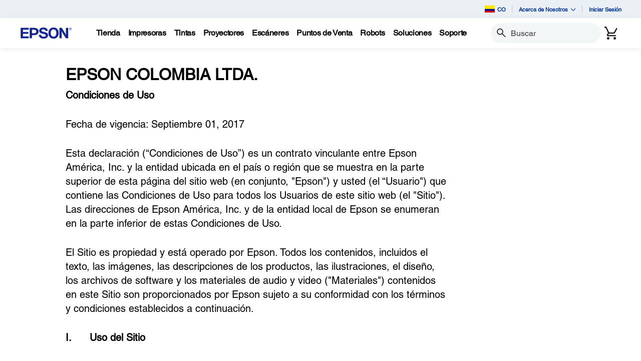

--- FILE ---
content_type: text/javascript
request_url: https://epson.com.co/mids-Fathe-Line-Fate-that-paid-mee-to-my-still-T
body_size: 225171
content:
(function(){var A=window.atob("[base64]/AAOAPoA+gAPAPwA/QD6ABEA+gADAP0A/gANAPoA+gD5AP4A+QAmAPoA/wAPAMEAwQD/ABEA/wAPAMEAAAH/ABEA/[base64]/AREAPwEPAEABQQE/[base64]/AbIBvwE0AMABwQGbAegAwgG/[base64]/AENAPsB+wH0AfwB9AE8APsB/QHwAfQB8AEGAP0B9AHtATYA/QEGAPQB/gEDAKwArAANAP4B/gHvAKwA/wETAP4B/gH/AdcB1wHSAf4B/gH9AdcB1wHwAf4B8AHZAdcB1wEJAPAB2QEGANcB1wHZASYB2QEIANcB1wEGANkB2QHXAR0B1wEGANkB2QHXASgB1wEHANkB2QEGANcB1wHZATAA2QEFANcB1wGrAdkB2QEGANcB1wEjAMQB8AHXARkA/gEGAPAB8AEMAKwA/wE1APABAAKkAZIBAQIOAGIBAgIDAAECAwINAAICAgIAAgMCBAICAowAAgL/[base64]/[base64]/[base64]/[base64]/AL5AvsC+wIDAHEBcQENAPsC+wIMAHEB/QITAPsC/gL9AhkA/wL8Av4C/AL4Av8C/wL2AvwC/AILAPsCAAMDAIUBAQMNAAADAAOVAgEDAgMAAwMCAAP8AgID/AIAAxYAAAMDAMgAyAANAAADAAP8AsgA/AL/AgAD/wLxAvwC/AIGAP8C/wIjAG8CAAMNADECMQIMAAADAwP/[base64]/[base64]/[base64]/[base64]/AA0QPQA9MD0APIA9ED0QMGANAD0AMjAM4D0wMDAPcA9wANANMD0wMMAPcA1QPQA9MD1gMGANUD1QMjAPcA9wAPAPUA9QD3ABEA9wADAPUA1wMNAPcA9wAMANcD2APVA/[base64]/AD8AMGAO8D7wMjAEcD8QMMAMwB8gPvA/ED8wMGAPID8gMjAMwB9AMOAHsB9QMPAPQD9gP1AxEA9QMDAPYD9wMNAPUD9QO4AfcD9wMPAPoB+AP3AxEA9wMOAPgD+QMPAPcD+gP5AxEA+QMDAPoD+wMNAPkD+QP1A/sD9QPyA/kD+QMGAPUD9QMjAIgC/AP1A+kA/QMGAPwD/AMMACID/gPtAPwD/wMGAP4D/[base64]/[base64]/[base64]/BBEAvwQPAPYBwAS/BBEAvwQPAMAEwQS/BBEAvwQPAMEEwgS/BBEAvwQDAMIEwgQNAL8EvwS+BMIEwwS/[base64]/[base64]/AQPALMCswL8BBEA/AQPALMC/QT8BBEA/AQPAP0E/gT8BBEA/AQOAP4E/gQPAPwE/AT+BBEA/gQOAPwE/wQDAP4EAAUNAP8E/wSVAgAFAQUPALYCAgUBBREAAQUPAAIFAgUBBREAAQUOAAIFAwUDAAEFAQUNAAMFAwX/BAEF/wT7BAMF+wQIApACAwX7BPcC+wTmBAMFBAX/BPsE+wQTAAQF/wR5AhcBeQIDAFgDWAMNAHkCeQL/[base64]/cF+QUGAOgF6AV+Ax4C+gUGAOgF6AV5A90B+wUGAOgF6AV7A0QB/AUGAOgF6AWCA7QB/QUGAOgF6AWWASIC/gUSAOgF6AUhAiYC/wX+BegF/gUSAP8F/wVKAlICAAYSAP8FAQYABqsFqwX+BQEGAQYSAKsFqwUBBtEF0QUDAKsFqwUNANEF0QUmAKsFqwUTAIQDAQarBRYAAgbRBQEG0QUGAAIGAQZkBToCAgb+BQEG/gUDAAIGAgYNAP4F/gUmAAIGAgarBRkAAwb+BQIG/gXRBQMG0QUyAP4F/gXRBTYA0QU5AIQDAgbRBTYA0QX+BQIG/[base64]/gX9BeQF5AX8Bf4F/[base64]/AX7BYwA+wW3BPwF/AVJAvsF+wUGAPwF/AXpAc8A/QUGAPwF/AUOADAB/gUPAPwFAwb+BREA/gUPAAMGBAb+BREA/gUOAAQGBgYPAP4F/gUGBhEABgYPAP4F/gUGBhEABgYOAP4F/gUPAAYGBgb+BREA/gUPAAYGBgb+BREA/gUPAAYGBgb+BREA/gUPAAYGBgb+BREA/gUDAAYGBgYNAP4F/gXeAQYGBgYGAP4F/gXtAZgACQYGAP4F/gXSAV0DCgYJBv4FCQYGBgoGBgb9BQkG/QX7BQYG+wXbBf0F2wWuBfsFrgUTA9sFEwM3A64FrgUIAxMDCAOkBa4FEwOeBQgDCAOcBRMDEwOaBQgDCAOWBRMDEwOUBQgDCAOQBRMDEwN+BQgDCANaBRMDEwMSBQgDCAO/[base64]/[base64]/QPzA/kD8wPrA/0D6wPZA/MD2QMDAOsD6wMNANkD2QNgAusD8wPZA04D2QMGAPMD8wM1AH0D+QPzA8sC/QP5A84C+QPAAv0D/QNVA/kD+QMGAP0D/QMSAHID/wP9AxYA/QN0A/8D/wMGAP0D/QPzA9QCAAT9AwYC/QMGAAAEAAQTAHoDBAQABHIDBQTgAgQEBATGAQUEBQT9AwQE/QP/AwUEBARBAP0D/[base64]/QXbBfsF2wUSAP0F+wVMAeUC/[base64]/AdQC/wGqBREDqgX/Aa8F/wFcBqoFqgVfBv8B/wFBAKoFqgVCAK8FXAYTAKkFXwZcBuoCXAaqBV8GqgX/AVwG/[base64]/gJwBhkAdgZ1Bv4C/gL/AnYGdQYGAP4C/gIDAwkDdgYGAP4C/gIKAh0DdwYnAP4C/gIuAHcGdwYGAP4C/gIKAiYDeAYnAP4C/gIuAHgGeAYGAP4C/gJ4BkYCeAZ3Bv4C/gInAHgGdwYTAv4C/[base64]/BhkAfwZGA3cGdwYGAH8GfwZMA1EDgAYGAH8GfwYcAAYCgQZ/[base64]/BoEGgAZ+BncGdwZ5BoAGeQbaBXcG2gU/A3kGdwZ9BtoF2gV8BncGdwZ7BtoF2gV6BncGdwZ4BtoF2gX+AncG/gJ2BtoF2gV1Bv4C/gJ0BtoF2gVyBv4C/gIyANoF2gX+AjYA/gJpBnYDcgbaBf4C/gIGAHIG2gVuBnYDcgZ5A9oF2gX+AnIG/gIGANoF2gUGAHsDcgbaBQ0A2gUnAHIGcgb+AtoF/gKqBXIGcgYGAP4C/[base64]/BF0DvwQTAHoGegYPAMUCxQJ6BhEAegYOAMUCvQYDAHoGvgYNAL0GvQa8Ab4GvwYDAIIBwAYNAL8Gvwa9BsAGvQa/BL8GvwQGAL0GvQa/BNUBvwQGAL0GvQa/BCYBvwQIAL0GvQYGAL8EvwS9Bh0BvQYGAL8EvwS9BigBvQYHAL8EvwQGAL0GvQa/BDAAvwQFAL0GvQYKAr8EvwQnAL0GvQYuAL8EvwQGAL0GvQatAU4CvwYSAL0GwQYlAtoCwga/BsEGwwYSAMIGwgYSAPQExAa3ALECxQbCBsQGxgbDBsUGwwYSAMYGxQYSAH4FxgYlAoYExwbFBsYGxQYSAMcGxwZvA04CyAYSAMcGyQbIBjoCygbFBskGxQbDBsoGwwYDAMUGxQYNAMMGwwYKAsUGxQYnAMMGwwYuAMUGxQYGAMMGwwbFBkYCxQa/[base64]/BOIG4wYOAMwA5QYPAOMG5gblBhEA5QYOAOYG5wYPAOUG6AbnBhEA5wYDAOgG6AYNAOcG5wbeBugG3gZuBecGbgX/[base64]/[base64]/BHQFvwQnAAMFAwWqA78EvwS8BgMFAwWQBr8EvwSHBgMFAwV7Br8EvwRtBgMFAwXbAb8E2wF5BgMFvwR4BtsB2wHxAb8E8QExANsB2wEGAPEB8QEGAOsCvwTxAQ0A8QEnAL8EvwQJAPEB8QEGAL8EvwQGAPEB8QG/[base64]/BKIEogTxAdsB2wFvBqIE8QFlBtsB2wFkBvEB8QFjBtsB2wFiBvEB8QFhBtsB2wFgBvEB8QFfBtsB2wFcBvEB8QH+AdsB2wH/[base64]/wEnANsB2wEuAP8B/wEGANsB2wH/AUYC/wHxAdsB2wEnAP8B8QECAtsB2wEGAPEB8QGVAa8C/wESAvEBQAQSAP8B/wFVBQ0DogTRBv8B/wFABKIEQAQDAP8B/wENAEAEQARgAv8B/wFABEMDQAQGAP8B/wE1AEgDogT/AcsCzgSiBM4CogTAAs4EzgRBA6IEogQGAM4EzgQSAEQDAwXOBBYAzgRMAwMFAwUGAM4EzgT/[base64]/[base64]/AbiAhsD/QaVAfwG/Aa/Bv0G/QYSAPwG/AY2AiQC/gYSAPwG/wabAl0EAAcKBf8GAQf+BgAH/gb9BgEH/QYSAP4G/gYlBTACAAcSAP4GAQcOBAgBAgdvAwEHAwcABwIHAAcSAAMHAwcpAxQCBAcSAAMHAwcSATkCBQfiAgMHBgcEBwUHBAcABwYHAAf9BgQH/QYDAAAHAAcNAP0G/Qb7BgAHAAf9BjIB/QYyAAAHAAf9BjYA/QZVADYABAcAB/[base64]/BgQHBAcSABIHEgc2ArgAEwcSABIHFAd4ATkEFQdWBRQHFgcTBxUHFQcEBxYHBAcSABUHFQemAjACFgcSABUHFwcWBwIHAgcSABcHFwcCBwYHAgcEBxcHBAcDAAIHAgcNAAQHBAf7BgIHAgcEBzIBBAcyAAIHAgcEBzYABAcCB/[base64]/[base64]/[base64]/[base64]/[base64]/[base64]/[base64]/BxEAfwcPACABgAd/[base64]/[base64]/[base64]/[base64]/kF+QWzB6kHqQcGAPkF+QUjALYHsgcGAPkF+QWyBw0AsgcnAPkF+QWpB7IHqQexB/[base64]/[base64]/[base64]/[base64]/[base64]/IF8gUEAMwHzAcGAPIF8gWmAmwDzgfsBfIF0AcSAM4Hzgd4ATkC0QdNBc4H0gfQB9EH0AcDANIH0QcNANAH0AfDB9EHwwfQBzIB0AcyAMMHwwfQBzYA0AfDB/[base64]/AH7wcGAPEH8QcDAO4H7gcNAPEH8QcjAO4H8gcMAO4H7gcSAPIH8wfuBxYA7gfxB/MH8wcGAO4H7gc1APAH8AfuB9QC7gcDAKUGpQYNAO4H7gcMAKUG9Ac1AO4H9Qf0BxED9Af1B/IH9QfwB/QH8AfzB/UH8wdBAPAH8AdCAPIH8gcTAO4H7gfyB+oC8gfwB+4H7gfzB/IH8AcGAO4H7gfxBxkA8QcGAO4H7gcjALUGtQbuBzsB7gcGALUGtQYjAKUG8gcPAFgC8wfyBxEA8gcOAPMH9AcDAPIH9QcNAPQH9AcMAPUH9ge1BvQHtQYGAPYH9AcjAPUH9gcDAPMH8wcNAPYH9gcMAPMH9wcLAPYH9gf3B7EA9wf2B+gD9gf3B+kD9wf0B/YH9AcGAPcH9gcjAPMH8wcOAFMC9wcPAPMH+Af3BxEA9wcOAPgH+QcDAPcH+gcNAPkH+QcMAPoH+wf2B/kH9gcGAPsH+QcjAPoH+gcDAPgH+wcNAPoH+gcMAPsH/AcwA/oH+gf8BzID/Af5B/oH+QcGAPwH+gcjAPsH+wcOAFoH/AcDAPsH/QcNAPwH/AcMAP0H/gf6B/wH+gcGAP4H/AcjAP0H/gcMAFsH/wf8B/4H/AcGAP8H/gcjAFsH/wcDAOUG5QYNAP8H/wcMAOUGAAj+B/8H/gcGAAAI/wcjAOUG5QYDAFYHVgcNAOUG5QYMAFYHAAj/B+UG5QYGAAAI/wcjAFYHAAgMAJ8FAQj/[base64]/BzsBWQcGAKoEqgQjAAsIYgcDACUHJQcNAGIHYgcMACUH/weqBGIHqgQGAP8HYgcjAAoI/wcPADQEAAj/BxEA/[base64]/wANAHwCfAIMAP8AGQgYCHwCfAIRCBkIEQgGAHwCfAIjABcIGAh8ApgAfAIGABgIGAgjAP8A/wAYCIgDGAgGAP8A/[base64]/ABoI/wAGABYIFgi/[base64]/EB8QESACgILwfxATQH8QESAC8HLwfxATkH8QEdBy8HHQcDAPEB8QENAB0HHQdgAvEB8QEMAIgGLwcdB/[base64]/CEMIPwhBAEQIQwhCAD4IPggTAE8ETwQ+CHMGPghDCE8ETwQ/CD4IPggGAE8ETwQjAEIIPwgSAK4HQwg/[base64]/QQDAGoIaggNAP0E/QQMAGoIawgLAP0E/QRrCLEAawj9BOgD/QRrCOkDawhpCP0E/[base64]/CIAIfwh6CIIIeggGAH8IfwgjAAwCDAJ/[base64]/gCDBpIGgwbKBP4A/gBYA4MGWAPvAf4A/gAxAFgD7wEGAP4A/gADANgFWAMNAP4A/gAjAFgDygQGAP4A/gDKBA0AygQnAP4A/gAJAMoEygQGAP4A/gAGAMoEygT+AOAB/gDvAcoE7wEEAP4A/[base64]/gCMCO8B7wFBAP4A/gBCAIMIcgcOAIYIgwgDAHIHjAgNAIMIgwgMAIwIlQj+AIMI/gDvAZUI7wExAP4A/gAGAO8B7wEOANgF2AUDAO8BgwgNANgF2AUjAIMIgwgGANgF2AWDCA0AgwgnANgF2AUJAIMIgwgGANgF2AUGAIMIgwjYBeAB2AX+AIMI/gAEANgF2AUGAP4A/gCDBlEAgwYGAP4A/gBTCBkAUwgGAP4A/gAjAIwIgwiPCHMGjAj+AIMI/[base64]/Ah4AfkI/Qj7CPwI/Aj6CP0I+gj0CPwI9AjvCPoI7wgDAPQI9AgNAO8I7wjtCPQI9AgGAO8I7wgDAIECgQINAO8I7wgMAIEC+gjZCO8I/AgDAMAE/QgNAPwI/AgMAP0I/ggEAPwI/wj6CP4I+ggxAP8I/ggGAPoI+ggOAMAEwAQDAPoI/wgNAMAEwAQjAP8IAAkGAMAEAQkACQ0AAAknAAEJAQkJAAAJAAkGAAEJAQkGAAAJAAkBCeABAQn+CAAJ/ggEAAEJAAkGAP4I/ggjAP0I/QgMAGsFAQn+CP0I/[base64]/BFEJUwkPAH8BfwFTCREAUwkOAH8BfwEPAFMJUwl/[base64]/[base64]/AdUFfwFdAHUG1QUGAH8BfwHVBSYB1QUIAH8BfwEGANUF1QV/AR0BfwEGANUF1QV/[base64]/[base64]/[base64]/[base64]/An7CQ0A+wknAPwJ/An6CfsJ+wkGAPwJ/AkGAPsJ+wn8CeAB/An1CfsJ9QkEAPwJ+wkGAPUJ9QkjAPgJ+AkGAPUJ/An4CQ0A+AknAPwJ/An7CfgJ+AkGAPwJ+wkGAPgJ+An7CeAB+wnvCfgJ7wkEAPsJ+AkyAO8J7wn4CTYA+Ak1AOkJ+wn4CVwC+AkMAC4F/An7CfgJ+wnvCfwJ7wkGAPsJ+wkjAHUBdQETAOkJ/Al1AfgJdQH7CfwJ/AnvCXUBdQEGAPwJ7wkjAC4F/AkGAO8J/Qn8CQ0A/AknAP0J/Ql1AfwJdQHqCf0J6gkGAHUBdQEjAHMBcwEMAPYA/AkEAHMB/Ql1AfwJ/AkGAP0J/QkjANEE/gn9CXUC/wn8Cf4J/AnqCf8J6gkxAPwJ/AkGAOoJ6gkDAHYC/gkNAOoJ6gkMAP4J/wlOAOoJAAr/CREH/wn2CQAK9gkGAP8J/wn2CeUJ5QkxAP8J9gkGAOUJ5QkDAHUHdQcNAOUJ5QkjAHUH/wkGAOUJ5Qn/CQ0A/wknAOUJ5Qn6Cf8J+gkGAOUJ5QkGAPoJ+gnlCeAB5Qn2CfoJ9gkEAOUJ5QkGAPYJ9gkjAP4J+gkGAPYJAAr6CQ0A+gknAAAKAArlCfoJ5QkGAAAK+gkGAOUJ5Qn6CeAB+gn8CeUJ5QkEAPoJ+gkGAOUJ5QkjAMoDygPlCTsB/[base64]/[base64]/[base64]/[base64]/[base64]/[base64]/wdNCREATQkOAP8H/wcPAE0JTQn/BxEA/wcOAE0JogoDAP8H/wcNAKIKogq4Af8H/weiCkAFogoKAv8H/wcnAKIKogouAP8H/[base64]/B/sA+wChCrQEtASgCvsA+wCeCrQEtAQFBfsA+wAcA7QEHAOXCvsA+wB8ChwDHAMZCvsA+wCZChwDHAOWCvsA+wCUChwDHAOTCvsA+wCiABwDogCSCvsA+wCRCqIAogCQCvsA+wB3BaIAogCNCvsA+wCMCqIAogD4A/sA+wCJCqIAogCICvsA+wCHCqIAogCFCvsA+wCECqIAogCCCvsA+wANAaIAogCOBvsA+wCACqIAogB/[base64]/weYBugH6AcSAP8H/[base64]/[base64]/CoUKfwpBAFMCUwJCAH4KhAqCCuoCggpTAoQKUwJ/[base64]/AoSAPsK+wr8CnUD/Ar5CvsK+QoDAPwK+woNAPkK+QpgAvsK+woDAFkIWQgNAPsK+woMAFkI/Ar5CvsK+QoGAPwK/AojAFkIWQgDALMCswINAFkIWQgMALMC/Qo1AFkI/gr9CssC/wr+Cs4C/grAAv8K/wr8Cv4K/goGAP8K/woDAGUIZQgNAP8K/wojAGUIAAsMAGUIZQgSAAALAQtlCBYAZQj/CgELAQsGAGUIZQj9CtQC/QoDALUCtQINAP0K/QoMALUCAgtlCP0KZQgGAAILAgsjALUCtQIDAMcBxwENALUCtQIMAMcBAwsTALUCBAsDCwALBQvgAgQLBAsCCwULBQtlCAQLZQgBCwULAQtBAGUIZQhCAAALBAsDC+oCAwtlCAQLZQgBCwMLAQsGAGUIZQj/ChkAAwsGAGUIZQgjALMCBAtlCDsBBQsGAAQLBAsjAMcBxwEDAGIEYgQNAMcBxwEMAGIEBgsEC8cBBwsGAAYLBgsjAGIEYgQDAHMIcwgNAGIEYgQMAHMICAvLA2IECQsDAJ8BnwENAAkLCQsMAJ8BCgsLAAkLCwsKC9QDCgsLCxkADAsKC/AACgsICwwLCAv1AgoLCgsTAAkLDAsKC/[base64]/[base64]/[base64]/MBRwsGAEYLRgsDAIoEigQNAEYLRgsMAIoESAtMAEYLSQsMAO4FSgscAEkLSwsMAPgFTAtKC0sLSgsyAEwLTAtKCzYASgs1AEYLTQtKC1wCTgsMAB8BTwtNC04LTQtMC08LTAsGAE0LTQsjAPgF+AUTAEYLTwv4BU4L+AVNC08LTwtMC/[base64]/[base64]/[base64]/[base64]/[base64]/[base64]/oEfQveBH4L3gQDAH0LfQsNAN4E3gRgAn0LfQveBEUD3gQGAH0LfQu4BJ4Efgt9C5cAfQs5Bn4LfguOA30LfQsGAH4Lfgt9BF8DfwvbBH4LfgsSAH8LfwsJB3YKdgp+C38LfgsDAHYKdgoNAH4LfgtgAnYKfwt+C1QDfgsGAH8LfwuTBocFgAt/[base64]/[base64]/C2QEwAtTAL0LvQu/C2YEvwsyAL0LvQu/C64Hvwu9C2YEvQvAC78LvwtTAL0LvQu/C50GvwtlBL0LvQsxAL8LvwsGAL0LvQsGAGAEwAu9Cw0AvQsnAMALwAsJAL0LvQsGAMALwAsGAL0LvQvAC+ABwAu/C70LvQsEAMALvwsGAL0LvQtlBKILwAsGAL0LvQtpBDYAwQsGAL0LvQsDAPwE/[base64]/[base64]/[base64]/[base64]/EL7gsDAPAL8AsNAO4L7gvYBPAL8AvuC8cF7gsGAPAL8AvGBboC8gsGAPAL8AvCAqMLwgLwC9AC8wtTAMICwgLwC9cC8AsyAMICwgLwC64H8AvCAtcCwgLzC/[base64]/AgoDCgMxANgE2AQGAAoDCgMGAPECnQYKAw0ACgMnAJ0GnQYJAAoDCgMGAJ0GnQYGAAoDCgOdBuABnQbYBAoDCgMEAJ0G2AQGAAoDCgP/[base64]/sL+wsGALAGsAY1ADUD/AuwBtQC/QsEAPsC/gtGAP0L/Qv+C0sD/gv8C/0L/Qv7C/4L+wtBAP0L/QtCAC8D/gv9Cz0D/Qv7C/4L+wsGAP0L/QsxAxkA/gsGAP0L/Qs2AzsB/wsGAP0L/QsGBEADAAz9C0MD/Qs6AwAMAAwGAP0L/Qs+A28CAQwGAP0L/QtBA4gDAgwGAP0L/QsOAHMHcwcPAP0L/QtzBxEAcwcPAP0L/QtzBxEAcwcPAP0L/QtzBxEAcwcPAP0L/QtzBxEAcwcOAP0L/QsPAHMHcwf9CxEA/QsPAHMHcwf9CxEA/QsOAHMHcwcPAP0L/QtzBxEAcwcPAP0L/QtzBxEAcwcPAP0L/QtzBxEAcwcOAP0L/QsPAHMHcwf9CxEA/QsPAHMHcwf9CxEA/QsPAHMHcwf9CxEA/QsPAHMHcwf9CxEA/QsPAHMHcwf9CxEA/QsPAHMHcwf9CxEA/QsOAHMHcwcPAP0L/QtzBxEAcwcOAP0L/QsPAHMHcwf9CxEA/QsOAHMHcwcPAP0L/QtzBxEAcwcOAP0L/QsPAHMHcwf9CxEA/QsPAHMHcwf9CxEA/QsOAHMHcwdLAP0L/QtzB4oAcwciAP0L/QsDAHMHcwcNAP0L/QtGA3MHcwcGAP0L/[base64]/[base64]/[base64]/[base64]/sD+wOaB8MEwwSZB/sD+wOYB8MEwwSuA/sD+wMODMMEwwTZBvsD+wPRCsMEwwQUDPsD+wMTDMMEwwShA/sD+wO8BsMEwwQSDPsD+wORBsMEwwQRDPsD+wMCBsMEwwRVB/sD+wMPDMMEwwQNDPsD+wMKDMMEwwQJDPsD+wMGDMMEwwRgBvsD+wMIDMMEwwQHDPsD+wMEDMMEwwQFDPsD+wMDDMMEwwRzB/sD+wMCDMMEwwQBDPsD+wMADMMEwwT/C/sD+wP+C8MEwwT7C/sD+wP6C8MEwwQoA/sD+wPVC8MEwwQKA/sDCgP5C8ME+wP4CwoDCgM0CPsD+wOjCwoDCgOdBvsD+wPYBAoDCgOrCfsD+wPCAgoDwgL2C/[base64]/C8ICwgLFC64CrgLKC8ICwgLJC64CrgKeBMICwgLIC64CrgLHC8ICwgLGC64CrgLEC8ICwgLDC64CrgLCC8ICwgK9C64CrgLBC8ICwgLAC64CrgK/[base64]/CnYBdgF8CjYBNgF3CnYBdgF0CjYBNgFyCnYBdgFwBDYBNgFqCnYBdgGECDYBNgHiA3YBdgEECDYBNgGOBnYBdgENATYBDQH4A3YBNgEcAw0BDQH7ADYB+wBjCA0BDQFJA/sA+wBiCg0BDQFhCvsA+wCkCQ0BDQFYCvsA+wBXCg0BDQE/CvsA+wAMBw0BDQE+CvsA+wA4Cg0BDQEyCvsA+wC/[base64]/[base64]/gA+AD+APsA+wBTCPgA+ACDBvsA+wDYBfgA+ACWBPsA+wCACPgA+AB+CPsA+wAMAvgA+AB/CPsA+wB6CPgA+AB0CPsA+wB4CPgA+AB5CPsA+wByCPgA+ABhCPsA+wBtCPgA+ABsCPsA+wBqCPgA+ABpCPsA+wD9BPgA+ABmCPsA+wBgCPgA+AC2AvsA+wBkCPgA+ABeCPsA+wBdCPgA+ABVCPsA+wB+AfgA+ABWCPsA+wBdAfgA+ABYCPsA+wB8B/gA+AAlCPsA+wBSCPgA+ABQCPsA+wBOCPgA+ADlAfsA+wBNCPgA+ABGCPsA+wBDCPgA+ABLCPsA+wBMCPgA+AAvCPsA+wAhCPgA+ABPBPsA+wA9CPgA+ABsAfsA+wA+CPgA+AA8CPsA+wCqB/gA+AA7CPsA+wA5CPgA+AA4CPsA+wA2CPgA+AAyCPsA+wAxCPgA+ABMBvsA+wA1CPgA+AAuCPsA+wAqCPgA+AApCPsA+wA0B/gA+AA5B/sA+wAvB/gA+AAoCPsA+wAdB/gA+ADxAfsA+wBTBfgA+AD/APsA+wAYCPgA+AB8AvsA+wARCPgA+AAPCPsA+wATCPgA+AAVCPsA+wAOCPgA+AANCPsA+wAFCPgA+AAlB/sA+wAGCPgA+AABCPsA+wBiB/gA+ACqBPsA+wBZB/gA+ACHAfsA+wCMAfgA+ADlBvsA+wD+B/gA+AD8B/sA+wD6B/gA+AD5B/sA+wD2B/gA+AD0B/sA+wC1BvgA+ADuB/sA+wDxB/gA+ADwB/sA+wDvB/gA+ADsB/sA+wDrB/gA+ADnB/sA+wAyBfgA+ADlB/sA+wDmB/gA+ADjB/sA+wCSBPgA+ADdB/sA+wDbB/gA+ADcB/sA+wDVB/gA+ADUB/sA+wDWB/gA+ACBBvsA+wDQB/gA+ADmBfsA+wC0B/gA+ADDB/sA+wDMB/gA+ACPAvsA+wDBB/gA+ADAB/sA+wAHB/gA+AC+B/sA+wC9B/gA+AC7B/sA+wC2B/gA+ACyB/sA+wC4B/gA+AC6B/sA+wCxB/gA+AATBvsA+wChB/gA+ABqBvsA+wCkB/gA+ACgB/sA+wCpB/gA+ACPB/sA+wBrBvgA+ACSAvsA+wCMAvgA+ACGB/sA+wBwB/gA+AAJAPsA+wAGAPgA+AD7ACYB+wAIAPgA+AAGAPsA+wD4AB0B+AAGAPsA+wD4ACgB+AAHAPsA+wAGAPgA+AD7ADAA+wAFAPgA+AAKAvsA+wAnAPgA+AAuAPsA+wAGAPgA+ABKAhsD/gASAPgA/wD+AGUFDQFBC/8A/wADAA0BDQENAP8A/wAKAg0BDQEnAP8A/wAuAA0BDQEGAP8A/wANAUYCDQH7AP8A+wAnAA0B/wACAvsA+wAGAP8A/wBHBWUDDQFWBf8A/wDvBA0BDQESAP8A/[base64]/[base64]/[base64]/AkcDRwMGALYCtgITAg4DSQMGALYCtgI1AJIA4gO2AhED+APiAwYD4gM1B/gD+AM3B+ID4gNBAPgD+APiAzoH4gMGAPgD+AMLACYD+wP4A7EAHQT7A+gD+wMdBOkDHQQkA/sD+wMGAB0EHQQwAzUDJQQdBDIDHQQxAyUEJQQGAB0EHQQ2A/[base64]/A5YEkgRPBB0EHQQlBJIEkgRCBx0EHQT7A5IEkgQ/[base64]/QTeBNcE1wQSAP0E3gQsAWwD/QRPB94E3gQSAP0E/QTeBCoH3gTXBP0E1wQSAN4E3gQpA6MJ/QQSAN4E3gRiA/UIKwX9BN4E3gQSACsF/[base64]/[base64]/[base64]/EH8QcSAPQH9Af3AUcB9gcSAPQH9Af2BwEG9gfxB/QH8QfuB/YH7gcSAPEH8QcKBTkB9AdKAvEH9wcSAPQH9AcPAuEC+QcSAPQH+gebAvMC/Af5B/oH/gf3B/wH9wcSAP4H/AdHAmwD/[base64]/[base64]/QG9AYeBoMGHgZ8B/QGgwYSAB4GHgYdAs4AcQe7Bx4GfAcSAHEHcQdPBxMBuwfiCnEHcQd8B7sHfAcSAHEHcQcSACkIKQhxB7gHcQcSACkIuAdxB70HcQd8B7gHfAcSAHEHcQd8B7YHfAeDBnEHgwYDAHwHfAcNAIMGgwaSBHwHfAeDBlkGgwYGAHwHfAd2B/[base64]/[base64]/[base64]/AANAGEFYQXSA/[base64]/[base64]/[base64]/[base64]/BjoCOAc1Bz8FPwUwBzgHMAfmBj8FPwUDADAH5gYNAD8FPwWSBOYG5gYOAH0HMAcDAOYG5gYNADAHMAfcBeYGNQcwB5MBMAfrATUHNQfXBDAHMAc/[base64]/MCdgdpB3EHaQcSAHYHdgeLBQgBfQcsAXYHdgdjCH0HfQdpB3YHaQcSAH0HdgfiAo8EfQcSAHYHdgd9BzUIfQcSAHYHdgcSAS0BhAcSAHYHdgeEB3UDhAd9B3YHdgdpB4QHaQdcA3YHXAMDAGkHaQcNAFwDXAOSBGkHaQfpBe8GdgdpB/[base64]/[base64]/cC0AfrAR8GHwbXBNAH0ActAx8GLQMGANAHHwZEBdAK0AcSAB8GHwbxBJ4CngLQBx8GHwYSAJ4CngLoAiwC0AdGBp4C1gcSANAH0AclBSQC4gcJB9AH5QfWB+IH1gcfBuUHHwYDANYH1gcNAB8GHwaSBNYH1gcPAOoH4gfWBxEA1gcDAOIH5QcNANYH1gfcBeUH6gfWB/cC1geAA+oHgAP4AdYH1gcyAIADgAPWB1EA1geAA38DgAMfBtYHHwYGAIADgAPcBfQF1geAAwYBgAPrAdYH6gdQAIADgAM/ANYH1gfqB4ADgAOCA9YH1gcGAIADgANEBd0K6gcSAIADgAMaA1IC6wcSAIADgAMuAfMC7AfrB4AD7gfqB+wH6gcSAO4H7AfqB8AHwAcDAOwH6gcNAMAHwAeSBOoH6geVBqYF7AcOAPYD9gMDAOwH7gcNAPYD9gPqB+4H6gfrAfYD9gPXBOoH6gfAB/YD9gMGAOoHwAdLBdYA6gcSAMAHwAfqBzcH6gcSAMAHwAdVAi0B8Qe3BsAHwAfqB/EH6gcSAMAHwAcSAHIB9gfAB1EGUQYSAPYH9geoAA0D/AclDPYH9gdRBvwHUQbqB/YH6gcSAFEGUQYSALUJ/AfmAscAAQhRBvwHBAgSAAEIAQimAhsCBQgyBwEICQgECAUIBQgSAAkICQgPAhACDgj0BgkIEwgSAA4IDgi/Bi0GLQYTCA4IDggFCC0GLQbqBw4I6gcDAC0GLQYNAOoH6geSBC0GLQYPALwHvActBhEALQYDALwHBQgNAC0GLQZnBgUIBQgtBmwGLQbrAQUIBQjXBC0GLQZQCwUIBQjqBy0GLQYGAAUI6gekBScKBQgSAOoH6gcFCPEH8QcSAOoH6gfxB/YH8QcSAOoH6gcyBwQJMgcECOoH6gcSADIHMgfYA6EH9gcSADIHMgcSABYJBAiVARsDBQgyBwQIMgf2BwUI9gfqBzIHMgfxB/YH6gcDADIHMgcNAOoH6geSBDIHMge+BG0B8QcyB7MAMgfrAfEH8QfXBDIH1wRQC/EHMgfqB9cE1wQGADIHMgeWAQgB6gcSADIHMgclAo4C8QfqBzIH6gcSAPEH8QcSARkC9gcJB/EHBAjqB/YH6gcSAAQI9geVCLQLBAgSAPYH9gcECEQLBAjqB/YH6gcDAAQI9gcNAOoH6geSBPYH9gcMDIcIBAgPAGIIBQgECBEABAgPAAUIDggECBEABAgDAA4IEwgNAAQIBAiVBhMIEwgOAA4IDggDABMIEwgNAA4IDggECBMIBAj2Bw4I9gcyAAQIBAj2B1EA9gcECIQDBAjqB/YH6gcGAAQI9gdnBnMCBAj2B2gI9gfrAQQIHghQAPYH9gc/[base64]/[base64]/[base64]/[base64]/[base64]/[base64]/[base64]/A3YCdgJPBMQBxAElBHYCdgJCB8QBxAH7A3YCdgI/[base64]/[base64]/QF2Aq4CdgJiBf0B/QEGAHYCdgL9ASYB/QEIAHYCdgIGAP0B/QF2Ah0BdgIGAP0B/QF2AigBdgIHAP0B/QEGAHYCdgL9ATAA/QEFAHYCdgICAv0B/[base64]/[base64]/[base64]/[base64]/[base64]/[base64]/[base64]/[base64]/[base64]/BagHPwUPAJ4IZAU/[base64]/AeABfwFYA5ECkQIEAH8BfwEGAJECkQLyBKUFWAP2BJECkQISAFgDWAOLBRkCSQTcAlgDWAMSAEkESQRYA/oEWAORAkkEkQIDAFgDWAMNAJECkQK+AVgDWAMpCNgASQRYA/[base64]/[base64]/[base64]/[base64]/[base64]/[base64]/[base64]/[base64]/[base64]/[base64]/[base64]/[base64]/BCkENQUOBe8GDgVUCzUFNQUDBg4FDgUGADUFNQUTAAsDCwM1BTIBNQXtAQsDCwMaBzUFNQUOBQsDCwOXBjUFDgXKBAsDCwOPBg4FygSeBwsDCwP5AsoE+QKcBwsDCwObB/kC+QKaBwsDCwOZB/kC+QKYBwsDCwOuA/kC+QJvAgsDCwOoA/kC+QJCBAsDCwOhA/kC+QI+BAsDCwM8BPkC+QI3BAsDCwM1BPkC+QIoBAsDCwMnBPkC+QKGAwsDCwNoAfkCaAENBAsD+QILBGgBaAEJBPkC+QIEBGgBaAH5A/[base64]/8HfwU1BQ4FDgXTAH8F0wADAA4FDgUNANMA0wBgAg4FDgXTAP0K0wAGAA4FDgU1ALUCtQIOBcsCNQW1As4CtQLAAjUFNQUCC7UCtQIGADUFNQUSAFkIfwU1BRYANQVlCH8FfwUGADUFNQUOBdQCDgU1BQALNQUGAA4FDgUTAMcBxwEOBVkIAwbgAscBxwH/CgMGAwY1BccBxwF/[base64]/oB+gEDACMFEwMNAPoB+gHKBhMDEwP6ATIB+gEyABMDEwP6ATYA+gETA/[base64]/Ab5Bj0K+QbhBfwG4QUTAPkG+QYPAAECAQL5BhEA+QYPAAEC/Ab5BhEA+QYOAPwG/AYDAPkG+QYNAPwG/Aa4BPkGBQf8BuYA/AbhBQUH4QVOAPwG/AbhBREH4QUaAfwG/[base64]/Ab2BgUH9gb1BvwG9QZaC/[base64]/[base64]/UG9QYGAFYFVgXyA5sAmwAGAFYFVgX1A4gD9gYGAFYFVgUPAKsH/AZWBREAVgUOAPwG/AYPAFYFVgX8BhEA/AYPAFYFVgX8BhEA/AYPAFYFVgX8BhEA/AYOAFYFVgUPAPwG/AZWBREAVgUOAPwG/AYPAFYFVgX8BhEA/AYPAFYFVgX8BhEA/AYPAFYFVgX8BhEA/AYPAFYFVgX8BhEA/AYPAFYFVgX8BhEA/AYOAFYFVgUPAPwG/AZWBREAVgUOAPwG/AYPAFYFVgX8BhEA/AYPAFYFVgX8BhEA/AYOAFYFVgUPAPwG/AZWBREAVgUPAPwG/AZWBREAVgUPAPwG/AZWBREAVgUPAPwG/AZWBREAVgUPAPwG/AZWBREAVgUPAPwG/AZWBREAVgUOAPwG/AYPAFYFVgX8BhEA/AYOAFYFVgUPAPwG/AZWBREAVgVLAPwG/AZWBYoAVgUiAPwG/AYDAFYFVgUNAPwG/[base64]/0GEwMJAMEDwQMGABMDEwPBA9UBwQMGABMDEwPBAyYBwQMIABMDEwMGAMEDwQMTAx0BEwMGAMEDwQMTAygBEwMHAMEDwQMGABMDEwPBAzAAwQMFABMDEwMcAMEDwQMTA/[base64]/[base64]/[base64]/AA4QPBA+4DwQPMA+ED4QP1AsEDwQMTADUC7gPBA/[base64]/[base64]/[base64]/[base64]/ARED/wGJB0ADiQeIB/8B/wF/B4kHfwdBAP8B/wFCAEADiAcTAEgDiQeIB+oCiAf/AYkH/wF/B4gHfwcGAP8B/wFGAxkAiAcGAP8B/wFMAzsBiQcGAP8B/wELAE4Digf/AbEA/wGKB+gDigf/AekD/wFTA4oHigcGAP8B/wEwA3IDjAf/ATID/wHGAYwHjAcGAP8B/wF0A30DjwcGAP8B/wG4ARkAkQf/AZcA/wHgCpEHkQd+A/[base64]/B4oHfwd+B04HTgfWBX8HfgcABE4HAARPBH4HTgd7BwAEAAR6B04HTgdyBgAEAAR0B04HcgZzBwAEAAQyAHIGcgYABDYAAAQ5AP8B/wEABDYAAARyBv8B/[base64]/[base64]/[base64]/[base64]/AZoC/wFLBwUCBQJlB/8B/wHnAAUC5wBhB/8B/wFfB+cA5wBaB/8B/wE+B+cA5wCrCf8B/wGxBecA5wB7Bf8B/wGAAucA5wBbAf8BWwGoAecA5wClAFsBpQCdAOcAnQDGBqUApQDFBp0AnQAkC6UApQDEBp0AnQDBBqUApQC6Bp0AnQDtAqUApQCEBJ0AnQCyBqUApQCuBp0AnQCXBqUApQCPBp0AnQDHAaUApQBiBJ0AnQB/[base64]/[base64]/[base64]/[base64]/[base64]/UA9QDnAOwA5wDrAPUA6wBBAOcA5wBCAHAL7ADTAOoC0wDnAOwA5wDrANMA0wAGAOcA5wCbCRkA6wAGAOcA5wAzAzsB7AAGAOcA5wCOA1QD9QAGAOcA5wCXBDsD/gDLA+cA5wALAOcDDgHnANQD5wAOARkADgHnALMA5wD+AA4B/gC5BecA5wCRC7MADgH+AOcA5wDMAw4B/gB6AecA5wAGAP4A/gDEA8ADDgEGAP4A/gBCA80DHwEGAP4A/gA1ANMDIwH+ABED/gAjAWsBIwGCC/4A/gCDCyMBIwFBAP4A/gAjAYALIwEGAP4A/gALAPcAJAH+ALEA/gAkAegDJAH+AOkD/gDaAyQBJAEGAP4A/gAwA+ADJQH+ADID/gDXAyUBJQEGAP4A/gDkA+YDKgEGAP4A/gDqAxAHMAEGAP4A/gDvA88DUAEGAP4A/gASAPEDVQH+ABYA/gDyA1UBVQEGAP4A/gA1AM8DVgH+ANQC/gAEAOkAVwFGAP4A/gBXAUsDVwFWAf4A/gBVAVcBVQFBAP4A/gBCAPEDVgH+AP4D/gBVAVYBVQEGAP4A/gDyAxkAVgEGAP4A/gD1AzsBVwEGAP4A/gAGBAIEWAH+APwD/gDtAFgBWAEGAP4A/gD5AMIAWwEGAP4A/gABBIgDaAEGAP4A/gAPAB4IaQH+ABEA/gAOAGkBaQEPAP4A/gBpAREAaQEPAP4A/gBpAREAaQEOAP4A/gAPAGkBaQH+ABEA/gAOAGkBaQEPAP4A/gBpAREAaQEOAP4A/gAPAGkBaQH+ABEA/gAPAGkBaQH+ABEA/gAOAGkBaQEPAP4A/gBpAREAaQEPAP4A/gBpAREAaQEOAP4A/gAPAGkBaQH+ABEA/gAOAGkBaQEPAP4A/gBpAREAaQEOAP4A/gAPAGkBaQH+ABEA/gAPAGkBaQH+ABEA/gAPAGkBaQH+ABEA/gAOAGkBaQEPAP4A/gBpAREAaQEPAP4A/gBpAREAaQEPAP4A/gBpAREAaQEPAP4A/gBpAREAaQEOAP4A/gAPAGkBaQH+ABEA/gADAGkBaQENAP4A/gAiA2kBaQEGAP4A/gCtAZwFbQESAP4A/gArAmkDbwEaA/[base64]/AYMBfwH1AnMBcwETAEACgwFzAT0BcwF/AYMBfwEeBHMBcwEGAH8BfwEgBCYEgwEGAH8BfwHIAVQClwEGAH8BfwESAFcCnwF/ARYAfwEqBJ8BnwEGAH8BfwE1AFQCoAF/AdQCfwE1ChEDpwF/AVcCfwGgAacBpwGfAX8BfwFBAKcBpwFCAFcCqAETAMsAsAGoAeoCqAGnAbABsAF/[base64]/wHHAREAxwEPAP8B/[base64]/[base64]/[base64]/[base64]/[base64]/[base64]/Ae0EfwF6AcoBegEyAH8BfwF6ATYAegG3AbQAqAFWAHoBegF/AagBfwEJAHoBegEGAH8BfwF6ASYBegEIAH8BfwEGAHoBegF/AR0BfwEGAHoBegF/ASgBfwEHAHoBegEGAH8BfwF6ATAAegEFAH8BfwF1AXoBdQGbAawCegFPAHUBuQF6ARYAegFLALkBuQF6AdsAegF/AbkBfwHpAXoBegEGAH8BfwHBAawCvgESAHUBdQG+ARYAvgF/[base64]/AtgAPwKJAioCKgI/[base64]/AiYBPwIIAD4CPgIGAD8CPwI+Ah0BPgIGAD8CPwI+AigBPgIHAD8CPwIGAD4CPgI/[base64]/[base64]/[base64]/[base64]/wDsAQ4BDgEkAf8A/wASAA4BDgEpAyAHJAGKCg4BDgESACQBJAGlBA0DUwESACQBJAElBbwAqAF4BSQBtwFTAagBUwEOAbcBDgH/AFMB/wADAA4BDgENAP8A/wC2AA4BtgD/AIQD/[base64]/wH4Ac4C+AHAAv8B/wFTA/gB+AEGAP8B/wESAAYCBQL/ARYA/wHGAQUCBQIGAP8B/wFQAdQCUAH/AU4D/wEGAFABUAETAH0DDQJQAQYCFALgAg0CDQJVAxQCFAL/AQ0C/wEFAhQCBQJBAP8B/wFCAAYCDQJQAeoCUAH/AQ0C/wEFAlABUAEGAP8B/wHGARkABQIGAP8B/wF0AzsBFAIGAP8B/wH2AnYDHAImBAIDKQIcAhkANAIpAsgAKQL/ATQC/wH4AikCKQL7Af8B/wGKAykCKQIcAsgAHAIpAsoAKQL/ARwC/wF5AykCHAIGAP8B/wGCA0wCKQIGAP8B/wESAIQDNAL/ARYA/wGFAzQCNAIGAP8B/wFTB9QCPgIhBBEDPwI+AoQDPgL/AT8C/wE0Aj4CNAJBAP8B/wFCAIQDPgITAJADPwI+AuoCQQL/AT8C/wE0AkECNAIGAP8B/wGFAxkAPwIGAP8B/wGLAzsBQQIGAP8B/wFWBrEASwL/ASMD/wFLAjcBSwKUA/8B/[base64]/[base64]/AVQC/wGRBksCSwJBAv8B/wE/AksCPwI0Av8B/wEpAj8CKQJ7Bv8B/wEcAikCHAIJDP8B/wEUAhwCFAIFAv8B/wFQARQCUAH4Af8B+AFNB1ABUAH1AfgB9QEyAFABUAFMALQB+AHxAa8F8QEGAPgB+AHXAfAB/[base64]/[base64]/[base64]/cEBQP9AiUD/QJqAgUDagIGAP0C/QI6A0ADBQMGAP0C/QIzAH4BfgH9ArkCJQN+ATIBfgEyACUDJQN+ATYAfgElA/0GJQMJAH4BfgEGACUDJQN+AdUBfgEGACUDJQN+ASYBfgEIACUDJQMGAH4BfgElAx0BJQMGAH4BfgElAygBJQMHAH4BfgEGACUDJQN+ATAAfgEFACUDJQMcAH4BfgElA7UCJQMGAH4BfgH9AqQG/QJ+ATIBfgEyAP0C/QJ+ATYAfgH9Av0G/QIJAH4BfgEGAP0C/QJ+AdUBfgEGAP0C/QJ+ASYBfgEIAP0C/QIGAH4BfgH9Ah0B/QIGAH4BfgH9AigB/QIHAH4BfgEGAP0C/QJ+ATAAfgEFAP0C/QIcAH4BfgH9Au8C/QIGAH4BfgFBA10DMwP9An4BfgElAzMD/QLWBX4BfgEFA/0C/[base64]/AqQApAA0AskAyQD4AaQApAAFAskAyQD/[base64]/AAnAMoAygAuAPwA/AAGAMoAygDcBVIDXQHKAPcCygAKAl0BXQEnAMoAygAuAF0BXQEGAMoAygDuAeEA4QDKAAQFygAKAuEA4QAnAMoAygAuAOEA4QAGAMoAygDhAEYC4QBdAcoAygD8AOEA4QA3AcoAygAnAOEA4QB+A8oAygAGAOEA4QAzAH8D/ADhAA4B4QD8ADsB/[base64]/wH4AQQC+AGHAf8BhwEGAPgB+AE4AJcA/wESANgB2AH/ARYA/wH4AdgB2AEGAP8B+AETAHUG/wGpAhkCBALvBP8B/wESAAQCBAISADYBNgEEAo8IBQL/ATYBNgESAAUC/wE8CmgJBQISAP8B/wGaCHoFKQIFAv8B/wE2ASkCNgEDAP8B/wENADYBNgH4Af8B+AE1ADYBNgH4ASsE+AE2AVEDNgEGAPgB+AH2An8DBQKXBxkAKQIFAp4ABQL4ASkC+AGJAwUCBQKXB54AKQIFAhUCBQL4ASkC+AH4AgUCBQKKA/gB+AGXBxUCFQL4AcMA+AEFAhUCBQJ7A/[base64]/Av0GPwIJADMCMwIGAD8CPwIzAtUBMwIGAD8CPwIzAiYBMwIIAD8CPwIGADMCMwI/Ah0BPwIGADMCMwI/AigBPwIHADMCMwIGAD8CPwIzAjAAMwIFAD8CPwIcADMCMwI/Au8CPwIGADMCMwIGAAIBAgEzAg0HMwI/[base64]/wEGAMUBxQHtAUQCAQIGAMUBxQEBAusA6wD/[base64]/[base64]/ADrAGEB6wDhAPwA4QDMA+sA6wD0AuEA4QDsAGEB/ADhAKwC4QDrAPwA6wDLA+EA4QDsAKwC7ADhAO4E4QDrAOwA6wAaC+EA4QAGAOsA6wAfC3AC7AAGAOsA6wASAMQE/ADrABYA6wAhC/wA/AAGAOsA6wA1AHAC/wDrANQC6wA1AIwGAgHrABED6wACAcQEAgH/AOsA6wD8AAIB/ABBAOsA6wBCAMQE/wATAIwGAgH/AOoC/wDrAAIB6wD8AP8A/AAGAOsA6wAhCxkA/wAGAOsA6wAjCzsBAgEGAOsA6wAMAKAIDgEpC+sA6wAGAA4BDgELADcLNgEOAbEADgE2AegDNgEOAekDDgEuAjYBNgEGAA4BDgE4CyMFNwEGAA4BDgEwAzkLRQEOATIDDgE5AkUBRQEGAA4BDgE8C/[base64]/MB8wEGAMUBxQFmC2UL9QEGAMUBxQEwA2kL9gHFATIDxQFrC/YB9gEGAMUBxQFuC2wL+gEGAMUBxQFxC3IL+wEGAMUBxQELAHAL/wHFAc8ExQH/AagJ/wHFAa4JxQELAP8B/wHFAc8ExQH/ASwE/wHFAa0JxQF0C/8B/[base64]/AQIC/wH7AWsBawH6Af8B+gH2AWsBawH1AfoB9QHzAWsBawFiC/[base64]/EDqAELABsEtwGoAdQDqAG3ARkAuQGoAWEBqAFrAbkBawHMA6gBqAH0AmsBawG3AWEBuQFrAawCawGoAbkBqAHLA2sBawG3AawCtwFrAe4EawGoAbcBqAHvA2sBawEGAKgBqAH1A/[base64]/[base64]/[base64]/[base64]/ABhA/YA9gASAPwA/AAsAacApwASAPwA/AAsAaUI/wCnAPwApwD2AP8A9gASAKcApwAsAYEE/ABMAacApwDXCvwA/AASAKcApwAKBQ0D/wASAKcApwB4BQMHAgH/AKcApwD8AAIB/AD2AKcApwADAPwA9gANAKcApwBYAfYA9gBpBx4C/ACnAPYApwAGAPwA9gADABQG/AANAPYA9gBnBvwA/AD2AF0H9gBXAPwA/AD2APMA8wD8AN0B9gA7AvMA8wCnAPYApwAyAPMA8wCVBssG9gDzALMH8wBpB/[base64]/ADxBPMA8wCRAvwA/AADAPMA8wANAPwA/ACSBPMA8wD8ADIB/AAyAPMA8wASADUH/wAUBRsDAgHzAP8A/wASAAIBAgGfCPADCQH/AAIB/wADAAkBAgENAP8A/wCSBAIBAgH/ADIB/wD8AAIB/AD/AO0E/wAGAPwA/AD/AKMA/wBiBfwA/AAGAP8A/wD8ANUB/AAGAP8A/wD8ACYB/AAIAP8A/wAGAPwA/AD/AB0B/wAGAPwA/AD/ACgB/wAHAPwA/AAGAP8A/wD8ADAA/AAFAP8A/wD2APwA9gCeBDIB/AAGAPYA9gD8AKMA/ABiBfYA9gAGAPwA/AD2ANUB9gAGAPwA/AD2ACYB9gAIAPwA/AAGAPYA9gD8AB0B/AAGAPYA9gD8ACgB/AAHAPYA9gAGAPwA/AD2ADAA9gAFAPwA/AD/APYA9gCvA/wA/AAGAPYA9gBSC1QH/wD2ALYDAgEGAP8A/wALALYDCQH/ALsB/wBdANUBEQEGAP8A/wARASYBEQEIAP8A/wAGABEBEQH/AB0B/wAGABEBEQH/ACgB/wAHABEBEQEGAP8A/wARATAAEQEFAP8A/wAJAREBCQE/AFgFEQEGAAkBFAERAdUBEQEGABQBFAERASYBEQEIABQBFAEGABEBEQEUAR0BFAEGABEBEQEUASgBFAEHABEBEQEGABQBFAERATAAEQEFABQBFAH/ABEB/wC0AxQBEQEGAP8A/[base64]/[base64]/ABQB/wC0AxoBFAE2Af8A/wAUATIBFAEGAP8A/wC0A1EAGgEGAP8A/wBaAH4CNgF3ALQBNwEGADYBNgGbAeYA5gAcADYBNgHmAHUG5gDeATYBNgE3AeYA5gAJADYBNgEGAOYA5gA2ATQDNgEGAOYA5gA2ASYBNgEIAOYA5gAGADYBNgHmAB0B5gAGADYBNgHmACgB5gAHADYBNgEGAOYA5gA2ATAANgEFAOYA5gD/ADYB/wA7AuYA5gAaAf8A/wAUAeYA5gARAf8A/wACAeYA5gAyAP8A/wDmADYA5gCkAEQBpAD/AOYA5gAGAKQApAAsCUQB/wBJAqQApADmAP8A5gAGAKQApADmAOoB5gBQAaQApAAGAOYA5gC2BMEB/wDeAeYA5gCkAP8ApAAyAOYA5gAPAGsI/wDmABEA5gADAP8A/wANAOYA5gDaAf8A/wDmAPwE5gDnAP8A/wAOAIYGAgEPAP8A/wACAREAAgEOAP8A/wADAAIBAgENAP8A/wC4AQIBAgH/ABgF/wDmAAIBAgH2AP8A/wCkAAIBpAC3BCgHAgH/AKQApAAxAAIB/wAGAKQApABOALEDAgGkABEHEQHmAAIB5gD2ABEB9gAGAOYA5gD2AAAH9gAGAOYA5gAGAPYA9gDmAOAB5gD/APYA9gAEAOYA5gAGAPYA9gDtATsB/[base64]/ADtAcoB/wAGAPwA/ADSAe0EAgH/APwA/wC+AQIBAgF1Af8A/wB6AQIBAgFvAf8A/wBbAQIBAgFXAf8A/wBVAQIBAgEwAf8A/wAyAAIBAgH/ADYA/wACAdwBAgEJAP8A/wAGAAIBAgH/ACYB/wAIAAIBAgEGAP8A/wACAR0BAgEGAP8A/wACASgBAgEHAP8A/wAGAAIBAgH/ADAA/wAFAAIBAgHTAP8A0wACAeMB/wDpAdMA0wAGAP8A/[base64]/wDgAvUA9QAVA/8A/wD2APUA9QDBA/8A9gBBAPUA9QD2AM8D9gAGAPUA9QDLAy8D/wALAAYCAgH/ANQD/wACARkAEQH/ALMA/wD1ABEB9QDLA/8A/wACAbMAAgH/AEAB/wD1AAIB9QAnA/8A/[base64]/ALEAsQAoAwIB/wDkA7EAsQDbA/8A/wD2ALEAsQDgAP8A4ADmALEAsQAyAOAA4ACxADYAsQDgAN0B4AAGALEAsQCRAzYA5gAGALEAsQDtAaUH9gAyALEAsQDtAdcE/wAyALEAsQAPAPkBAgGxABEAsQADAAIBEQENALEAsQDtAREBEQEyALEAsQARATYAEQFnBtABGgERAVQBEQHrARoBGgETABEBEQHuASEKIwERARcCEQEaASMBGgE1ABEBEQFnBowCIwERASEKEQEaASMBGgHSA4IFIwEaAZIGGgERASMBIwGxABoBsQD/ACMB/wARAToLGgGxAP8AsQD2ABoB9gDuAeIB/wD2AOMF9gARAf8A/wCxAPYAsQAxAP8A9gAGALEAsQAJAM8G/wAGALEAsQAGAP8A/wCxAOABsQD2AP8A9gAEALEAsQAyAPYA9gCxADYAsQBWAN0B/wD2ALEA9gAGAP8A/wDtAdwA3AAyAP8A/wDcADYA3ABQALEAsQC+BCUHEQGxAI0AsQDrAREBEQHcALEA3ABQABEBEQFOALEAsQARAREHEQHcALEA3ABQABEBEQE1ALEAsQARAagHEQG4BPoIGgERAfcCEQGxABoBsQA5ABEBEQGxAEoAsQDcABEB3AD/ALEAsQAxANwA3AAGALEAsQAGAJkD/wCxAA0AsQAnAP8A/wAJALEAEQEGAP8A/wAGABEBEQH/AOAB/wDcABEB3AAEAP8A/[base64]/[base64]/wDOBswJHAEDAP8A/wANABwBHAH2AP8A/wAcAR4CHAEGAP8A/wAwBfIGIwEDAP8A/wANACMBIwH2AP8A/wAjAUMCIwEGAP8A/wAhAuUCJQGQBv8A/wASACUBJQFLBa8CKgHxBCUBMAH/ACoB/wADADABKgENAP8A/wD2ACoBKgH/ALYD/[base64]/[base64]/ALQAtAAjATAB/wAcAbQAtADmAP8A/wAGALQAtAD/ANUB/wAGALQAtAD/ACYB/wAIALQAtAAGAP8A/wC0AB0BtAAGAP8A/wC0ACgBtAAHAP8A/wAGALQAtAD/ADAA/wAFALQAtACOAP8AjgA1ALQAtACOANEBjgD2AKoE/[base64]/wDmAMwAzAAGAP8A5gCyCrEE/[base64]/wDMADwBzABaBv8A/wC0AMwAtAAGAP8AzAB8Br0AvQDMAJcDzAAGAL0AvQADANgB/wANAL0AvQBnBv8A/wC9AFEJvQCbA/8A/wALAL0AvQC4BD0GCQG9AJoAvQD/AAkB/wATAB4CHAH/AEQCIwG9ABwBvQBaBtoFHAEjAb0AIwEGABwBHAFnBpsGMAEcAaUHHAGbAzABMAELABwBHAEwAQkBMAH/AIwANgEcATABHAE2Ab0AMAEGABwBHAHpBWUBNgEcAfkGHAGbAzYBNgELABwBHAE2AQkBNgH/AJgANwEcATYBHAE3Ab0ANgEGABwBHAEDACADNwENABwBHAG4ATcBNwEcAS4HHAGbAzcBNwELABwBHAE3AQkBNwH/ABcAPAEcATcBHAE8Ab0ANwEGABwBHAHSA4YKPAEPAIYGQAE8AREAPAEDAEABQAENADwBPAEcAUABHAGbAzwBPAELABwBHAE8AQkBCQH/[base64]/ABkA/wA8AUUBPAEGAP8A/wDaATELRQH/AAgI/wCkAEUBpACgA/8A/[base64]/AEkB/wA8AaQApAAcAf8A/[base64]/wALAOcA5wD/ANgA/wDnAHsI5wD/ALMC/wAdAOcA5wBaAP8A/wBlAgoBBAELAP8A/wAEAdgAGQH/[base64]/AKwB/wAZAbIBGQE0AP8A/wAZAZ0BHAH/AAYB/wAyABwBBgEEARcBHAEGAUwGBgEcAfcGHAHnAAYB5wC9ABwBvQD/AOcA5wBZAPoG/wBZAOcA5wBYAP8A/wDnABkA5wC9AP8AvQAyAOcA5wAcAL8B/wBlAhkAHAETAP8A/wAcAfAA8AALAP8A/wDwANgA8AD/AHsI/wDwALMC8AAdAP8A/wBaAPAA8AAcAQoBHAELAPAA8AAcAdgAHAHwALMC8AAcAfwFHAH/[base64]/[base64]/wD2AEoI9gDwAP8A8ADnAPYA5wD/[base64]/wANAMwAzAAKAv8A/wAnAMwAzAAuAP8A/[base64]/AREAfwEPANYB1gF/AREAfwEOANYB1gEPAH8BfwHWAREA1gEPAH8BfwHWAREA1gEOAH8BfwEPANYB1gF/AREAfwEPANYB1gF/AREAfwEPANYB1gF/AREAfwEPANYB1gF/AREAfwEPANYB1gF/AREAfwEPANYB1gF/AREAfwEOANYB1gEPAH8BfwHWAREA1gEOAH8BfwEPANYB1gF/AREAfwEPANYB1gF/AREAfwEOANYB1gEPAH8BfwHWAREA1gEOAH8BfwEPANYB1gF/AREAfwEPANYB1gF/AREAfwEOANYB1gEPAH8BfwHWAREA1gEOAH8BfwEPANYB1gF/[base64]/QCGAREAhgEOAP0A/QAPAIYBhgH9ABEA/QAPAIYBhgH9ABEA/QAPAIYBhgH9ABEA/QAOAIYBhgEPAP0A/QCGAREAhgEOAP0A/QAPAIYBhgH9ABEA/QAOAIYBhgEPAP0A/QCGAREAhgEOAP0A/QAPAIYBhgH9ABEA/QAPAIYBhgH9ABEA/QAOAIYBhgEPAP0A/QCGAREAhgEPAP0A/QCGAREAhgEPAP0A/QCGAREAhgEOAP0A/QAPAIYBhgH9ABEA/QAPAIYBhgH9ABEA/QAOAIYBhgEPAP0A/QCGAREAhgEOAP0A/QAPAIYBhgH9ABEA/QAPAIYBhgH9ABEA/[base64]/wEPAJ8BnwH/AREA/wEOAJ8BnwEPAP8B/wGfAREAnwEPAP8B/wGfAREAnwEPAP8B/wGfAREAnwEOAP8B/wEPAJ8BnwH/AREA/wEPAJ8BnwH/AREA/wEPAJ8BnwH/AREA/wEOAJ8BnwEPAP8B/wGfAREAnwEOAP8B/wEPAJ8BnwH/AREA/wEPAJ8BnwH/AREA/wEPAJ8BnwH/AREA/wEPAJ8BnwH/AREA/wEPAJ8BnwH/AREA/wEOAJ8BnwEPAP8B/wGfAREAnwEPAP8B/wGfAREAnwEOAP8B/wEPAJ8BnwH/AREA/wEDAJ8BAQINAP8B/wEKAgECAQInAP8B/wEuAAECAQIGAP8B/wEPAK0GAgL/AREA/wEPAAICAgL/AREA/wEOAAICAgIPAP8B/wECAhEAAgIPAP8B/wECAhEAAgIOAP8B/wEPAAICAgL/AREA/wEPAAICAgL/AREA/wEOAAICAgIPAP8B/wECAhEAAgIPAP8B/wECAhEAAgIOAP8B/wEPAAICAgL/AREA/wEPAAICAgL/AREA/wEPAAICAgL/AREA/wEPAAICAgL/AREA/wEOAAICAgIPAP8B/wECAhEAAgIOAP8B/wEPAAICAgL/AREA/wEOAAICAgIPAP8B/wECAhEAAgIPAP8B/wECAhEAAgIPAP8B/wECAhEAAgIOAP8B/wEPAAICAgL/AREA/wEOAAICAgIPAP8B/wECAhEAAgIOAP8B/wEPAAICAgL/AREA/wEPAAICBQL/AREA/wEDAAUCCAINAP8B/wEKAggCCAInAP8B/wEuAAgCCAIGAP8B/wEPAIgCCwL/AREA/wEOAAsCCwIPAP8B/wELAhEACwIPAP8B/wELAhEACwIPAP8B/wELAhEACwIPAP8B/wELAhEACwIOAP8B/wEPAAsCCwL/AREA/wEOAAsCCwIPAP8B/wELAhEACwIOAP8B/wEPAAsCCwL/AREA/wEOAAsCCwIPAP8B/wELAhEACwIOAP8B/wEPAAsCCwL/AREA/wEOAAsCCwIPAP8B/wELAhEACwIPAP8B/wELAhEACwIPAP8B/wELAhEACwIOAP8B/wEPAAsCCwL/AREA/wEPAAsCCwL/AREA/wEPAAsCCwL/AREA/wEPAAsCCwL/AREA/wEOAAsCCwIPAP8B/wELAhEACwIPAP8B/wELAhEACwIPAP8B/wELAhEACwIOAP8B/wEPAAsCCwL/AREA/wEOAAsCCwJLAP8B/wELAooACwIDAP8B/wENAAsCCwIKAv8B/wEnAAsCCwIuAP8B/[base64]/AhEAPwIPADkCOQI/AhEAPwIOADkCOQIPAD8CPwI5AhEAOQIOAD8CPwIPADkCOQI/AhEAPwIPADkCOQI/AhEAPwIOADkCOQIPAD8CPwI5AhEAOQIPAD8CPwI5AhEAOQIPAD8CPwI5AhEAOQIPAD8CPwI5AhEAOQIOAD8CPwIPADkCOQI/AhEAPwIOADkCOQIPAD8CPwI5AhEAOQIOAD8CPwIPADkCOQI/AhEAPwIPADkCOQI/AhEAPwIPADkCOQI/AhEAPwIPADkCOQI/AhEAPwIPADkCOQI/AhEAPwIPADkCOQI/AhEAPwIPADkCOQI/AhEAPwIOADkCOQJLAD8CPwI5AooAOQIiAD8CPwIDADkCOQINAD8CPwIKAjkCOQInAD8CPwIuADkCOQIGAD8CPwJLALwBvAE/[base64]/AREAfwEOAG0CbQIPAH8BfwFtAhEAbQIOAH8BfwEPAG0CbQJ/AREAfwEPAG0CbQJ/AREAfwEPAG0CbQJ/AREAfwEPAG0CbQJ/AREAfwEOAG0CbQIPAH8BfwFtAhEAbQIPAH8BfwFtAhEAbQIOAH8BfwEPAG0CbQJ/AREAfwEPAG0CbQJ/AREAfwEOAG0CbQIPAH8BfwFtAhEAbQIOAH8BfwEPAG0CbQJ/AREAfwEOAG0CbQIPAH8BfwFtAhEAbQIPAH8BfwFtAhEAbQIOAH8BfwEPAG0CbQJ/AREAfwEOAG0CbQIPAH8BfwFtAhEAbQIPAH8BfwFtAhEAbQIPAH8BfwFtAhEAbQIOAH8BfwEPAG0CbQJ/AREAfwEOAG0CbQJLAH8BfwFtAooAbQIiAH8BfwEDAG0CbQINAH8BfwEKAm0CbQInAH8BfwEuAG0CbQIGAH8BfwFLANwB3AF/[base64]/AhEAfwIPAI4BjgF/AhEAfwIOAI4BjgEPAH8CfwKOAREAjgEPAH8CfwKOAREAjgEOAH8CfwIPAI4BjgF/AhEAfwIOAI4BjgEPAH8CfwKOAREAjgEPAH8CfwKOAREAjgEOAH8CfwIPAI4BjgF/AhEAfwIOAI4BjgEPAH8CfwKOAREAjgEOAH8CfwIPAI4BjgF/AhEAfwIOAI4BjgEPAH8CfwKOAREAjgEPAH8CfwKOAREAjgEOAH8CfwIPAI4BjgF/AhEAfwIPAI4BjgF/AhEAfwIPAI4BjgF/AhEAfwIOAI4BjgEPAH8CfwKOAREAjgEOAH8CfwIPAI4BjgF/AhEAfwIOAI4BjgEPAH8CfwKOAREAjgEOAH8CfwIPAI4BjgF/AhEAfwIOAI4BjgEPAH8CfwKOAREAjgEPAH8CfwKOAREAjgEOAH8CfwJLAI4BjgF/[base64]/QLPAYoAzwEDAP0C/QINAM8BzwEKAv0C/QInAM8BzwEuAP0C/[base64]/gKaAhEAmgIOAP4C/gIPAJoCmgL+AhEA/gIOAJoCmgIPAP4C/gKaAhEAmgIOAP4C/gIPAJoCmgL+AhEA/gIOAJoCmgIPAP4C/gKaAhEAmgIPAP4C/gKaAhEAmgIOAP4C/gIPAJoCmgL+AhEA/gIPAJoCmgL+AhEA/gIOAJoCmgIPAP4C/gKaAhEAmgIOAP4C/gIPAJoCmgL+AhEA/gIOAJoCmgIPAP4C/gKaAhEAmgIPAP4C/gKaAhEAmgIPAP4C/gKaAhEAmgIPAP4C/gKaAhEAmgIOAP4C/gIPAJoCmgL+AhEA/gIOAJoCmgIPAP4C/gKaAhEAmgIOAP4C/gIPAJoCmgL+AhEA/gIPAJoCmgL+AhEA/gIOAJoCmgIPAP4C/gKaAhEAmgIPAP4C/gKaAhEAmgIOAP4C/gJLAJoC/wL+AooA/gIDAP8C/wINAP4C/gIKAv8C/wInAP4C/gIuAP8C/wIGAP4C/gIDAKEBoQENAP4C/gIKAqEBoQEnAP4C/gIuAKEBoQEGAP4C/gIDAE8CTwINAP4C/gIKAk8CTwInAP4C/gIuAE8CTwIGAP4C/gIPALQGAAP+AhEA/gIPAAADAAP+AhEA/gIPAAADAAP+AhEA/gIPAAADAAP+AhEA/gIOAAADAAMPAP4C/gIAAxEAAAMOAP4C/gIPAAADAAP+AhEA/gIOAAADAAMPAP4C/gIAAxEAAAMOAP4C/gIPAAADAAP+AhEA/gIOAAADAAMPAP4C/gIAAxEAAAMOAP4C/gIPAAADAAP+AhEA/gIPAAADAAP+AhEA/gIPAAADAAP+AhEA/gIPAAADAAP+AhEA/gIOAAADAAMPAP4C/gIAAxEAAAMPAP4C/gIAAxEAAAMPAP4C/gIAAxEAAAMPAP4C/gIAAxEAAAMOAP4C/gIPAAADAAP+AhEA/gIPAAADAAP+AhEA/gIOAAADAAMPAP4C/gIAAxEAAAMPAP4C/gIAAxEAAAMOAP4C/gIPAAADAAP+AhEA/gIOAAADAANLAP4C/gIAA4oAAAMiAP4C/gIDAAADAAMNAP4C/gIKAgADAAMnAP4C/gIuAAADAAMGAP4C/gJLAFwCXAL+AooA/gIiAFwCXAIDAP4C/gINAFwCXAIKAv4C/gInAFwCXAIuAP4C/[base64]/QANAGQCZAIKAv0A/QAnAGQCZAIuAP0A/[base64]/AxEAPwMOAHwBfAEPAD8DPwN8AREAfAEPAD8DPwN8AREAfAEPAD8DPwN8AREAfAEPAD8DPwN8AREAfAEOAD8DPwMPAHwBfAE/AxEAPwMPAHwBfAE/AxEAPwMOAHwBfAEPAD8DPwN8AREAfAEOAD8DPwMPAHwBfAE/AxEAPwMOAHwBfAEPAD8DPwN8AREAfAEOAD8DPwMPAHwBfAE/AxEAPwMOAHwBfAEPAD8DPwN8AREAfAEPAD8DPwN8AREAfAEPAD8DPwN8AREAfAEOAD8DPwMPAHwBfAE/AxEAPwMPAHwBfAE/AxEAPwMOAHwBfAEPAD8DPwN8AREAfAEOAD8DPwMPAHwBfAE/AxEAPwMOAHwBfAEPAD8DPwN8AREAfAEOAD8DPwMPAHwBfAE/AxEAPwMPAHwBfAE/[base64]/[base64]/QA1AZwAnACAAv0A/QBwApwAnAADA/0A/QBcApwAnAACAf0A/QDBAZwAnAD+Av0A/QAAA5wAnABPAv0A/QChAZwAnAD/Av0A/QBLApwAnADLAf0A/QCCAZwAnACNAv0A/QDPAZwAnAAgAv0A/QACApwAnAD9Av0A/QC8AZwAnADvAf0A/QDiAJwAnACOAf0A4gB/[base64]/AeIA4gBtApwAnABqAuIA4gBpApwAnABmAuIA4gBjApwAnABlAuIA4gBgApwAnABXAuIA4gBWAZwAnAAuAuIA4gBYApwAnABUAuIA4gBCApwAnAD2AeIA4gBBApwAnAA/AuIA4gA5ApwAnADAAeIA4gA9ApwAnAA8AuIA4gA1ApwAnACEAeIA4gAzApwAnAApAuIA4gAtApwAnAA8AeIA4gAqApwAnAAnAuIA4gD/[base64]/AJwAnADmAJIAkgAnAJwAnAAnA5IAkgAGAJwAnAB6AEoAzAAxA5wAnAAGAMwAzAA2A1EA4gAGAMwAzAA6A1EA5gAGAMwAzAA+A1EA/QAGAMwAzABBA1EA/[base64]/ABWATcBNwFVAfwA/ADMADcBzADoAPwA6ABTAcwAzABSAegA6ABQAcwAzABAAegA6ABJAcwAzACRAOgAkQAeAcwAzAAfAZEAkQABAcwAzADRAJEAkQBCAcwAzAAgAZEAkQDFAMwAxQA8AZEAkQA2AcUAxQA1AZEAkQAwAcUAxQAjAZEAkQAiAcUAxQAcAZEAkQAbAcUAxQAGAZEAkQB/BsUAxQB+BpEAkQACAcUAxQAAAZEAkQD/[base64]/BN0A3QAGANcA1wAWAe0F5wDXAPQF1wA8AOcA5wBQANcA1wDvALIC6ABDANcA1wCRAfwB6wDXAI0AjQA/[base64]/AAnAOsA6wAuAPwA/AAGAOsA6wAKAnIC/QAnAOsA6wAuAP0A/QAGAOsA6wAKAosB/wAnAOsA6wAuAP8A/[base64]/[base64]/AD6AHoI/QBOB/wA/AD5AP0A+QDyAPwA8gASAPkA+QCVALgC/AANAPkA+QASAPwA/QCVAMQF/wANAP0A/[base64]/sAPgESAJMAUQGKAQ0BZQE+AVEBaQESAGUBZQEzAY8EbQESAGUBZQHmAqUAbgFNAWUBbwFtAW4BbQFpAW8BaQESAG0BbQESALEJbgEOBK8HbwFtAW4BbQESAG8BbgESABgGbwFnAccAcAElBW8BbwFuAXABbgFtAW8BbQFpAW4BaQESAG0BbQH3AVYCbgESAG0BbQEaA/[base64]/wAeQGtAXUBegF3AXkBdwESAHoBeQESAAkIegFNAdQHewF5AXoBegF3AXsBdwFzAXoBcwESAHcBdwEpA/wAegESAHcBewE9BWADfAF6AXsBewESAHwBfAEMAYYEfQESAHwBfAGWATQBfgEUBXwBfwF9AX4BfgF7AX8BewESAH4BfgGtACYCfwESAH4BfgG7APwAgAElBX4BfgF/AYABgAESAH4BfgFoA/[base64]/[base64]/AcABvwESAL4BvgGMAakAwAESAL4BwQFVBfsAwgEuAcEBwQHAAcIBwgG/AcEBvwG8AcIBvAEwAb8BMAESALwBvAG3ADkEvwESALwBwQFHBRsCwgEYAsEBwQG/AcIBvwESAMEBwQESAGQBZAHGABMBwgFbAmQBwwHBAcIBwQG/AcMBvwESAMEBwQFmARUBwgESAMEBwQEiAakAwwGtAMEBxAHCAcMBwgESAMQBwwFiAyEDxAESAMMBwwGoAGkDxQFnAcMByAHEAcUBxAHCAcgBwgG/AcQBvwESAMIBwgFbAvwAxAESAMIBxQGlBIUFyAHEAcUBxQESAMgByAEzASEDyQESAMgByAGcANQGygHJAcgByAHFAcoBxQESAMgByAEYAloCyQESAMgByAFVBYwFygHJAcgByAESAMoByQESAWwEygFpCckByQHIAcoByAHFAckBxQG/AcgBvwEwAcUBMAESAL8BvwESALMJxQFnAYYEyAG/AcUBvwESAMgBxQGUAa8CyAESAMUBxQGtARMByQElAsUBygHIAckByAG/AcoBvwESAMgByAFoAygCyQESAMgByAFVAiEDygEOBMgByAHJAcoByQESAMgByAGoAPMIygHYA8gByAHJAcoByQG/AcgBvwESAMkByAFnARUByQFMAcgBygGfBskByQESAMoBygFNAQ0BywESAMoBygFNAVEFzAHLAcoBygHJAcwByQESAMoBygF4BQYBywESAMoBygGKASgCzAFHAsoBzQHLAcwBzAESAM0BzQESACAHzwEaAyQC0AEPAs8BzwHNAdAB0AHMAc8BzAHJAdAByQG/[base64]/[base64]/AdEBvwEwAc8BMAESAL8BvwFbAhsCzwESAL8BvwHPAREFzwESAL8BvwGtALgA0QESAL8BvwGtAFsF1QHRAb8BvwHPAdUBzwESAL8BvwESAEIJ0QHGAKUA1QE9BdEB2AG/[base64]/EB+AH1AfYB9QH0AfgB9AHoAfUB6AESAPQB9AFoA90C9QESAPQB9gG7APEG+AH1AfYB9QESAPgB9gFbAkgC+AESAPYB9gHGAEgB+QEaA/[base64]/AH6AfsB+wH4AfwB+AESAPsB+wGMAWkD/AESAPsB+wGMAd0C/QEaA/sB+wH8Af0B/AESAPsB+wFjAQ0B/QESAPsB+wGcADAC/gFHAvsB/wH9Af4B/QH8Af8B/AH4Af0B+AESAPwB/AEPAg0B/QESAPwB/AFNAWAF/gH9AfwB/AESAP4B/QGbAv8A/gESAP0B/QHoAjcC/wFKAv0BAAL+Af8B/wH8AQAC/AESAP8B/wEhAk4CAALcAv8BAQJrBwACAAISAAECAQIaA1oCAgIOBAECAwIMBwICAgIAAgMCAAL8AQIC/AH4AQAC+AHoAfwB6AESAPgB+AGWAYYE/AESAPgB+AEsARUBAALiAvgBAgL8AQAC/AESAAICAAJjATACAgJ4AQACAwI3AQICNwH8AQMC/AESADcBNwE9BR4FAgJ3BTcBNwESAAICAgJVAhkCAwISAAICAgJoA2oIBQIDAgICAgI3AQUCNwH8AQIC/AESADcBNwE2AjACAgISADcBAwIpA/EABQKpAgMCAwICAgUCAgISAAMCAwIlBZUABQISAAMCBwIiAY4CCAJLBQcCBwIFAggCBQICAgcCAgISAAUCBQIhAscABwISAAUCBQJnAfEACAIMAQUCCgIHAggCBwISAAoCCAIEARMBCgLNAAgCCAK/AQoCvwEHAggCBwICAr8BvwH8AQcC/[base64]/AHoAX0BfQESAPwB6AEdAqUA/AESAOgB6AH8AT8J/AESAOgB6AE9BfMCCwISAOgB6AEsATkBFAIOBOgBFgILAhQCCwL8ARYC/AESAAsCCwISALUBFAIrAsUBFgILAhQCCwISABYCFAI2AvwAFgISABQCFAI2AmgEFwIWAhQCFAILAhcCCwL8ARQC/AESAAsCCwJvA44CFAISAAsCFwLmAnYCHAIUAhcCFwISABwCHAISAIAIHwLNAPMCIAK3AB8CIwIcAiACHAIXAiMCFwISABwCHAL5AL8CIAISABwCIwLiAkIFJwIgAiMCIAISACcCIwJoA+ECJwISACMCKQIhAmwBbAEnAikCJwIgAmwBbAEXAicCFwL8AWwBbAESABcC/[base64]/[base64]/AJPAvkC+QL3AvwC9wISAPkC+QJLBSIC/AISAPkC+QLICloC/QJ4BfkC+QL8Av0C/AISAPkC+QISACAJ/QKMAUYCRgL5Av0C+QL8AkYCRgL3AvkC9wISAEYCRgKoAPMC+QISAEYCRgK3ADQB/AKmAkYCRgL5AvwC/AISAEYCRgJLBSQE/QISAEYCRgLNACQC/gIhAkYCRgL9Av4C/QL8AkYCRgISAP0C/AKpAkcB/QKtAfwC/gKGB/0C/QISAP4C/gJnAX4F/wLCAv4CwgL9Av8C/QJGAsICRgL3Av0CwgK1AUYCtQGbAMICmwAIArUBtQHZAJsAmwASALUB2QCpAjkEtQESANkA2QC1ASAICAISANkA2QAPAs4ARgISANkAwgJnATcC9wLGAMIC/QJGAvcC9wIIAv0CCAISAPcC9wJjAWwD/QJHBfcC/gIxB/0C/QISAP4C/gKpAnUE/wISAP4C/gK3ABUEAAP/Av4C/gL9AgAD/QIIAv4CCAISAP0C/QL3ARMB/gISAP0C/QLNAFoC/wLcAv0CAAP+Av8C/gISAAAD/wL5ADICAAPGAP8CAQOeCwADAAP+AgED/gISAAADAAMSAHACAQPICmUDAgNVAgEDAQMAAwIDAgMSAAEDAQP6AA0BAwMSAAEDAQP5AC0BBAOoAAEDAQMDAwQDBAMCAwEDAQP+AgQD/gIIAgEDCAISAP4C/gLIChkCAQMSAP4C/[base64]/A0ADPwMSADwDPAMSAY8EQAMSADwDPAMYAmkCaQJAAzwDPAM/A2kCaQKGATwDhgESAGkCaQJmAVoCPAMSAGkCaQI2AscCPwO0AmkCQAM8Az8DPwMSAEADQAMiAf8AQQMSAEADQAMdAhMBQgPcAkADQANBA0IDQQM/A0ADPwMSAEEDQAP5ACYCQQMSAEADQgMOBBUBQwOUAUIDQgNBA0MDQQMSAEIDQgMiAbgAQwMSAEIDQgPmAq4ARAOMAUIDQgNDA0QDQwNBA0IDQQM/A0MDPwOGAUEDhgESAD8DPwMSAEIGQQOmAuECQgMaA0EDQwM/A0IDPwMSAEMDQgOtAPEAQwMSAEIDQgO0Aq8CRANjAUIDRQNDA0QDQwM/A0UDPwMSAEMDQwM9BSQERAMSAEMDRQNmAbIBsgFEA0UDRQMSALIBsgFNAYYERwMSALIBsgEpA/sASAOtAbIBsgFHA0gDRwNFA7IBsgE/[base64]/[base64]/IB8gESAEoDSgNoA18DYwMSAEoDSgMPAlYCZgMuAUoDSgNjA2YDYwPyAUoD8gFYA2MDSgMSAPIB8gEaA+ECWAMSAPIB8gEuAUUGYwNYA/[base64]/IB8gFmA2oDZgNhA/[base64]/oFCQMSAPkC+QKtAHoEbgMSAPkC+QKUAc4AiAPGAPkC+QJuA4gDbgMJA/kC+QISAG4DCQMMASEDbgPICgkDCQMHA24DBwMSAAkDCQMPAq4AbgMSAAkDCQPGArgAiAMaAwkDCQNuA4gDbgMHAwkDBwP5Am4D+QJ0AQcDdAESAPkC+QLGAA0BBwMSAPkC+QLGAI8ECQMHA/[base64]/[base64]/[base64]/[base64]/wEuAW8CZQLzAf8B/wHJAWUCyQGxAf8BsQESAMkByQGbAt0C/wESAMkByQF4BXoEZQL/AckB/wESAGUCZQLcAhsDbwISAGUCZQJ4BRsDnAN4BWUCnQNvApwDbwL/AZ0D/wESAG8CbwLICrgAnAMSAG8CbwIrAvEHnQOcA28CbwISAJ0DnQO0AhUBnwMSAJ0DoAN4BSwHoQOfA6ADoANvAqEDbwL/AaAD/wGxAW8CsQESAP8B/wEEAsgJBAISAP8B/wEPAmwDbwKpAv8B/wHMAW8CzAEEAv8B/wESAMwBzAEdAo8EBAIlBcwBzAE+AQQCPgESAMwBzAFoAyICBAISAMwBbwIsASYCoANmAW8CbwIEAqADoAM+AW8CPgH/AaAD/wESAD4BPgGwAmcJbwISAD4BPgG7APMCsAISAD4BoAPGAosCiwKwAqADsAJvAosCbwISALACiwISAP4CsAJVAvsA/gKpArACsAKLAv4CiwISALACsAI2AmkD/gIaA7ACoAPlCP4C/gKLAqADiwJvAv4CbwL/AYsC/wGxAW8CsQESAP8B/wESAJsDbwL/AeMB4wESAG8C/wESAFYDbwJKAsMHiwL/AW8C/wHjAYsC4wESAP8B/wHGAAgBbwISAP8B/wGtABsDiwL3Af8B/wFvAosCbwISAP8B/wE9BUoBiwI1Av8B/wFvAosCNQLjAf8B4wESADUC/wGtAZUANQISAP8BbwK3ACICiwI1Am8CbwISAIsCiwIsASQE/[base64]/A74DvgNJAwcCBwJ2Ar4DdgK5AwcCBwJWAXYCVgESAAcCBwLNAF8DdgISAAcCBwJLBXoESQN2AgcCBwISAEkDdgISAAcDBwNHAiQESQNLBQcDuQN2AkkDdgIHArkDBwISAHYCdgIdArgASQN4AXYCdgL+AkkD/gISAHYCdgJVBQYBSQMSAHYCdgIEAdMKuQNJA3YCdgL+ArkD/gIHAnYCBwISAP4CdgJoA7gA/gISAHYCdgIiARACSQP+AnYC/gISAEkDSQOtACEDuQMSAEkDvgMaAywCvwP6AL4DvgO5A78DuQP+Ar4D/gISALkDuQPGAAYBvgMSALkDuQO7ACwCvwMSAbkDwAO+A78DvgMSAMADvwMSAKoHwAMhAlgCWAK/A8ADwAO+A1gCWAL+AsAD/gIHAlgCBwISAP4CWAKtADQB/gISAFgCWAJnAUgCvgP+AlgCWAISAL4D/[base64]/[base64]/gC+AK1ArgCtQLrAvgCuALEArUCtQISALgCuAIpATUBKQESALgCuAJiA0gBxAISALgCuAJMAb8A6wIpA7gC+ALEAusCxAIpAfgCKQESAMQCxALGABUB6wISAMQC+AISAXUEwgNoA/[base64]/[base64]/[base64]/YB9gFgAkUCRQIfA/[base64]/[base64]/[base64]/QKlBMMCwwK8Av0C/[base64]/QIEAsMCBAISAv0CEgJUAQQCVAESABICBAIaAxMBEgISAAQCBAIOBKUAwwISAgQCBAISAMMCEgIrAiQEwwIsARIC/QLQAsMCwwIEAv0CBAISAMMCwwJMAaUA/QISAMMCBwMlAuUCFgP3AQcDBwP9AhYD/QISAAcDBwMSALsHFgNHBVICGAPIChYDFgMHAxgDBwP9AhYD/QIEAgcDBAJUAf0CVAEOAQQCDgESAFQBVAESAHIBcgFUAZgBVAESAHIBcgH6ADICmAF4BXIBcgHSA5gBmAFUAXIBVAESAJgBcgESAOIDmAFyAVsBcgESAJgBmAEzAcIDBALWA5gBmAFyAQQCcgFUAZgBVAESAHIBcgHGAJUAmAESAHIBcgGYAZQFBAISAHIBcgG3ACQC/QISAHIBcgGcAOECBwMuAXIBcgH9AgcD/QIEAnIBcgESAP0CBAJHAtYA/QLNAAQCBAKfAv0CnwISAAQCBAISAK4D/QLGAi0HBwMEAv0CBAKfAgcDnwJyAQQCcgFUAZ8CVAESAHIBcgEaA8cCBAISAHIBnwKKAXoE/QIEAp8CnwISAP0C/QJLBdUGBwPfB/0C/QKfAgcDnwISAP0C/QISAH0HBwNmAZEBkQH9AgcD/QISAJEBkQG3ANYABwMSAJEBFgMUBTcCGAPNABYDKgMHAxgDBwP9AioD/QKfAgcDnwISAP0C/[base64]/[base64]/[base64]/[base64]/UC9QLmAdMB0wH/A/[base64]/[base64]/A+wCfwMSAH4DfgNLBa4AhAMSAH4DfgOoAKUCjAOEA34DfgN/[base64]/gCsA9EC0QISAP4A/[base64]/MD8QMKAfQDCgHrA/ED6wMQAwoBCgESAOsDEAN4BSYC6wMHAxADBwMSAOsDEAMqASsBKgEHAxADBwMSACoBKgGWAccAEAMSACoB6wMQA4wD8QMSAOsD6wMuATQB8wMSAOsD6wP5AL4A9APzA+sD6wPxA/[base64]/8B/wESAPcC9wIzAdUCBwPAAPcC9wL/AQcD/wG8AvcCvAJLAf8BSwESALwC/wHiApUAvAISAP8B/wG8AkoDvAISAP8B/[base64]/UD9QOsA+sDrANQAfUDUAESAKwDrAMSANsB2wGsAyICrAMSANsB2wGtABsC6wMSANsB2wHrA3QDdAOsA9sB2wESAHQDdAMiARsCrAMSAHQDdANvAzAC9QOsA3QDdAMSAPUD9QMSAFMD9gO3AFQBVAH1A/[base64]/wFdAYQBXQESAP8B/wESAMEBcgL/AYkBiQFdAXICXQESAIkBiQEoAy4G/wESAIkBiQEuAZ0CcgLxAokBiQH/AXIC/wFdAYkBXQESAP8BiQHiAiED/wHAAIkBiQESAP8B/wGoAMcAcgISAP8B/wFyAhUEvgKJAf8BiQESAL4C/wHiAloCvgLCA/8B/wESAL4CvgIsAUADHwPAAL4CvgL/AR8D/wGJAb4CiQFdAf8BXQESAIkBiQHGABsC/wESAIkBiQH/AW0C/wESAIkBiQGWA80DvgL/AYkBiQESAL4C/wGoAL8AvgLEA/[base64]/[base64]/[base64]/AB8AGmAZsBmwESAPABpgG3AW0J8AESAKYBpgG7AHYDjAKjAqYBpgHwAYwC8AGbAaYBmwFFAfABRQESAJsBmwESAHADpgGbAX8D8AESAKYBpgF+A6UCjALwAaYBpgESAIwC8AGbAW4CbgISAPAB8AE9Bf8AjAJvA/AB8AH6AYwCjAJuAvAB8AGmAYwCpgESAPAB8AE4A3ACbgISAPAB8AESASQDcALkA/AB8AFuAnACbgISAPAB8AFQA0sDcAISAPAB8AEdAg0CjAKfA/[base64]/gBFAVABRQESAP4A/gBGA8sDUAESAP4A/gA2AosBiwHkA/4A/gBQAYsBUAFFAf4A/gASAFABRQHGACQEUAESAEUBRQFQAfcCUAESAEUBRQESAK8BiwGMAS4KmQFFAYsBRQFQAZkBUAESAEUBRQFdAc0CXQESAEUBRQESADgBOAG3AHUEiwFmATgBOAFFAYsBiwFdATgBOAFQAYsBUAH+ADgB/gAjAVABIwH0AP4A9AASACMB/gDHAYMBIwESAP4A/[base64]/[base64]/[base64]/[base64]/gASAAMBAwFOA2MLKwH+AAMB/gASACsBAwGtABMBKwFCAgMBAwESACsBKwEuAUIBQAHAASsBKwEDAUABAwH+ACsB/gABAQMBAQESAP4A/gASAJAHAwH+ANEB/gASAAMBAwE4AxIDKwH+AAMB/gASACsBAwHfB+gBKwESAAMBAwGKAb4BQAH0AgMBAwErAUABKwH+AAMB/gASACsBAwESAAgCKwEDAaEDAwESACsBKwEOBEkBQAFyAysBKwEDAUABAwESACsBKwHIA0QBQAESACsBKwFKAt4CRAG1AisBKwFAAUQBQAEDASsBAwH+AEAB/gABAQMBAQGZAP4AmQASAAEB/[base64]/gBjAXoDSwFAAf4A/gBEAUsBQAEaAf4A/gASAEABGgESAAsDQAEaAWICGgESAEABQAElAoMBRAGFAUABQAEaAUQBGgESAEABQAGpAhsCRAESAEABQAFEAeMCRAESAEABQAESADMCSwFAASEBIQFEAUsBQAEaASEBGgH+AEAB/gADARoBAwEBAf4A/gCZAAMBmQC+AP4AvgC6AJkAmQCvAL4ArwADAJkAmQANAK8ArwB7A5kAmQAGAK8ArwAvBMsCugCvAM4CrwCFA7oAugAGAK8ArwAvBNQCvgCvAEwCrwAGAL4AvgDgApAD/gCLA74AvgAGAP4A/gCcBpcDAQGRA/4A/gC+AAEBvgCvAP4ArwBYCb4AvgBBAK8ArwC+AFsJvgAGAK8ArwCZAxYE/[base64]/ADlwG3ApMBkwGIAZcBiAGEAZMBhAGDAYgBgwFkAYQBZAEbAYMBGwHEAGQBxAASABsBGwESALsDZAEbAXwCGwESAGQBZAHZA/[base64]/0A/QAkAZMBJAGAAf0A/QDwACQB8ACQAP0AkAASAPAA8AD3AY8E/QASAPAA8AC3APEAJAH9APAA8AASACQB/QApAxwBJAHQAv0A/QDwACQB8AASAP0A/QASAFQDJAH9AOEG/QASACQBJAGoABECgAFuASQBJAH9AIAB/QDwACQB8AASAP0A/QAEATkBJAFdA/[base64]/[base64]/QAcATUBHAEvAf0A/QCVABwBlQASAP0A/QCKASYCHAESAP0A/QAcASICHAESAP0A/QBHAm4BLwEjAv0A/QAcAS8BHAESAP0A/[base64]/[base64]/AA8ADeAPMA3gASAPAA8ABnATIC8wA2A/[base64]/QArApIBGQEWAf0A/QDwABkB8AACAf0A/QASAPAA8ACUAaUAAgESAPAA8AB4BaUAFgECAfAAGQESABYBFgESACgLGwGbAlMBIAEWARsBFgEZASABGQESABYBFgHICoYEGwESABYBFgEbAU0CGwESABYBFgESAEYBIAGWAf0CIwEWASABFgEbASMBGwEZARYBFgH9ABsB/QDeABYB3gC3AP0AtwCVAN4AlQASALcAtwASAP4C3gAYAvEA/QC3AN4AtwASAP0A3gASAC8B/QBnAaUAFgHeAP0A/QC3ABYBtwASAP0A/QAdA1YDFgESAP0A/QBHBRUBGQESAP0A/QBMAa4AGwH6AP0A/QAZARsBGQEWAf0A/QC3ABkBtwASAP0A/QAPArAAFgESAP0A/QAWAakIFgESAP0A/QD6AAYBGQESAP0A/QApA/gCGwEZAf0A/QAWARsBFgESAP0A/QCZAeUGGQESAP0A/QASAMoDGwEuARACIAF4ARsBGwH9ACAB/QAZARsBGQEWAf0A/QC3ABkBtwASAP0A/QCgA0EBFgESAP0A/QBLBQ0BGQESAP0A/QBvA5YCIAEZAf0A/QAWASABFgESAP0A/QASAKwBGQH9AP4G/QASABkBGQGMAeUCIAESABkBGQFmAfIBIwEgARkBGQH9ACMB/QAWARkBFgESAP0A/[base64]/APQAvwDuANIA0gASAL8AvwB4AfwA7gASAL8AvwDuAD8D7gASAL8AvwAiAdoD9ACjA78AvwDuAPQA7gDSAL8AvwCRAO4AkQDtAL8AvwC3AJEAkQASAL8AtwA9BRUBvwASALcAtwAUBV8D0gC/ALcAtwASANIAvwASAAkB0gC/AAEHvwC3ANIAtwASAL8AvwB4BRAC0gAXDL8AvwASANIA0gASAAAE7QCUAZAAkADSAO0A0gC/AJAAkAC3ANIAtwASAJAAkACaA5MAkwASAJAAkAASAG0BvwB4ATwB0gCQAL8AkACTANIAkwASAJAAkACKATACvwDAAJAAkAASAL8AvwBnAeoA0gBxBL8AvwCQANIAkACTAL8AkwC3AJAAkAASAJMAkwASAKMBtwCTAC8CkwASALcAtwCmAmUDvwASALcAtwDiAgED0gC/[base64]/ANIAvwCTAMEAkwC3AL8AtwClAJMAkwASALcApQASAHABtwClBN0CvwClALcAtwASAL8AvwASAGUBwQBVBewA0gC/AMEAvwC3ANIAtwASAL8AvwArAvEAwQASAL8AvwD6ALgA0gDBAL8AvwASANIA0gB4ARsC6gASANIA0gASAd8G7ADqANIA0gC/AOwAvwC3ANIAtwASAL8AvwC7AKkA0gASAL8AvwDSAKsAqwASAL8AvwCUAU4C0gASAL8AvwB4BVoB6gDSAL8AvwCrAOoAqwASAL8AvwBHBeUC0gASAL8AvwBbAhMB6gDSAL8AvwASAOoA0gAYAmkD6gBnAdIA0gBcAuoA6gC/[base64]/[base64]/[base64]/[base64]/[base64]/C5AAkAC5AJEAkQAOAZAAkAA/[base64]");var B=new window.Uint8Array(A.length);for(var E=0;E<A.length;E++){B[E]=A.charCodeAt(E)}B=new window.Uint16Array(B.buffer);var Q=[null,null,[],function(A){return A()},function(A){return function(B){return A()()}},function(A){return function(B){return function(A){return function(){return A(arguments)}}(A(B))}},function(A){return function(B){return function(E){return A(B(E))}}},function(A){return function(B){return function(E){return A(B)(E)}}},function(A){return function(B){return(function(A){return function(B){return function(E){return A(B(E))}}})(B)(A)}},function(A){return function(B){return function(A){return undefined}(A(B))}},function(A){return function(B){return function(E){return function(A){return window}()[A()]=B()}}},function(A){return function(B){return function(E){return function(Q){return function(g){return A()[B()](E(),Q())}}}}},function(A){return function(B){return function(A){return Q[function(A){return(function(A){return function(B){return function(A){return+function(A){return!function(A){return null}()}()}()<<A()}})(function(A){return!function(A){return null}()})()}()]}()[A()]}},function(A){return function(B){return A}},function(A){return function(B){return function(A){return!function(A){return null}()}()|A()}},function(A){return function(B){return function(E){return A()<<B()}}},function(A){return function(B){return function(A){return+function(A){return!function(A){return null}()}()}()<<A()}},function(A){return!function(A){return null}()},function(A){return function(B){return function(E){return A()+B()}}},function(A){return function(B){return function(E){return A()[B()]}}},function(A){return function(B){return(function(A){return function(B){return function(A){return!function(A){return!function(A){return null}()}()}()+A()}})(function(A){return window})()[A()]}},function(A){return function(B){return(function(A){return function(B){return function(A){return window}()+A()}})(function(A){return!function(A){return!function(A){return null}()}()})()[A()]}},function(A){return function(A){return+function(A){return!function(A){return null}()}()}()},function(A){return(function(A){return function(B){return function(A){return+function(A){return!function(A){return null}()}()}()<<A()}})(function(A){return!function(A){return null}()})()},function(A){return function(B){return(function(A){return function(B){return function(A){return!function(A){return null}()}()+A()}})(function(A){return window})()[A()]}},function(A){return function(A){return+function(A){return null}()}()},function(A){return function(B){return(function(A){return function(B){return(function(A){return function(B){return function(A){return!function(A){return null}()}()+A()}})(function(A){return window})()[A()]}})(function(A){return function(A){return+function(A){return!function(A){return null}()}()}()})()+A()}},function(A){return function(B){return(function(A){return function(B){return(function(A){return function(B){return function(A){return window}()+A()}})(function(A){return!function(A){return!function(A){return null}()}()})()[A()]}})(function(A){return function(A){return+function(A){return!function(A){return null}()}()}()})()+A()}},function(A){return function(B){return function(E){return A()(B())}}},function(A){return function(B){return function(A){return window}()[A()]}},function(A){return function(B){return(function(A){return function(B){return(function(A){return function(B){return function(A){return window}()+A()}})(function(A){return!function(A){return!function(A){return null}()}()})()[A()]}})(function(A){return(function(A){return function(B){return function(A){return+function(A){return!function(A){return null}()}()}()<<A()}})(function(A){return!function(A){return null}()})()})()+A()}},function(A){return function(B){return function(A){return!function(A){return!function(A){return null}()}()}()+A()}},function(A){return window},function(A){return function(B){return function(A){return function(A){return+function(A){return null}()}()}()+A()}},function(A){return function(B){return function(A){return!function(A){return null}()}()+A()}},function(A){return function(B){return function(E){return function(A){return Q[function(A){return(function(A){return function(B){return function(A){return+function(A){return!function(A){return null}()}()}()<<A()}})(function(A){return!function(A){return null}()})()}()]}()[A()]=B()}}},function(A){return function(B){return function(A){return function(){return A(this)(arguments)}}(A(B))}},function(A){return function(B){return function(E){return A(E)(B)}}},function(A){return function(B){return function(E){return(function(A){return function(B){return function(A){return Q[function(A){return(function(A){return function(B){return function(A){return+function(A){return!function(A){return null}()}()}()<<A()}})(function(A){return!function(A){return null}()})()}()]}()[A()]}})(function(A){return function(A){return+function(A){return!function(A){return null}()}()}()})()[A()]=B()}}},function(A){return function(B){return function(A){return A()}(A(B))}},function(A){return function(B){return function(A){return function(B){return Q[function(A){return function(A){return+function(A){return!function(A){return null}()}()}()}()]=A()}}(A(B))}},function(A){return function(B){return function(A){return function(B){return function(A){return B}(A(B))}}(A(B))}},function(A){return function(B){return function(A){return function(B){return Q[function(A){return(function(A){return function(B){return function(A){return+function(A){return!function(A){return null}()}()}()<<A()}})(function(A){return!function(A){return null}()})()}()]=A()}}(A(B))}},function(A){return function(B){return(function(A){return function(B){return function(E){return function(A){return Q[function(A){return(function(A){return function(B){return function(A){return+function(A){return!function(A){return null}()}()}()<<A()}})(function(A){return!function(A){return null}()})()}()]}()[A()]=B()}}})(function(A){return function(A){return+function(A){return!function(A){return null}()}()}()})(A(B))}},function(A){return function(B){return(function(A){return function(B){return function(A){return function(B){return A}}(A(B))}})(function(A){return Q[function(A){return(function(A){return function(B){return function(A){return+function(A){return!function(A){return null}()}()}()<<A()}})(function(A){return!function(A){return null}()})()}()]})()(A(B))}},function(A){return function(B){return(function(A){return function(B){return function(E){return function(A){return Q[function(A){return(function(A){return function(B){return function(A){return+function(A){return!function(A){return null}()}()}()<<A()}})(function(A){return!function(A){return null}()})()}()]}()[A()]=B()}}})(function(A){return function(A){return+function(A){return null}()}()})(A(B))}},function(A){return function(B){return function(A){return B}(A(B))}},function(A){return function(B){return Q[function(A){return(function(A){return function(B){return function(A){return+function(A){return!function(A){return null}()}()}()<<A()}})(function(A){return!function(A){return null}()})()}()]=A()}},function(A){return Q[function(A){return(function(A){return function(B){return function(A){return+function(A){return!function(A){return null}()}()}()<<A()}})(function(A){return!function(A){return null}()})()}()]},function(A){return function(B){return function(){try{A()}catch(A){B(A)}}}},function(A){return function(B){return function(E){return function(Q){return E()?A():B()}}}},function(A){return function(B){return function(E){return function(Q){return A()[B()]=E()}}}},function(A){return function(B){return function(E){return function(Q){return(function(A){return window})()[A()](B(),E())}}}},function(A){return function(B){return function(E){return function(Q){return A()[B()](E())}}}},function(A){return undefined},function(A){return function(B){return function(A){return Q[function(A){return function(A){return+function(A){return!function(A){return null}()}()}()}()]}()[A()]}},function(A){return function(B){return function(E){return(function(A){return function(B){return function(A){return Q[function(A){return(function(A){return function(B){return function(A){return+function(A){return!function(A){return null}()}()}()<<A()}})(function(A){return!function(A){return null}()})()}()]}()[A()]}})(function(A){return function(A){return+function(A){return null}()}()})()[A()]=B()}}},function(A){return function(B){return function(E){return A()!==B()}}},function(A){return(function(A){return function(B){return function(A){return Q[function(A){return(function(A){return function(B){return function(A){return+function(A){return!function(A){return null}()}()}()<<A()}})(function(A){return!function(A){return null}()})()}()]}()[A()]}})(function(A){return function(A){return+function(A){return!function(A){return null}()}()}()})()()},function(A){return function(B){return function(A){return function(B){return A}}(A(B))}},function(A){return function(B){return function(A){return typeof(function(A){return function(B){return function(A){return Q[function(A){return(function(A){return function(B){return function(A){return+function(A){return!function(A){return null}()}()}()<<A()}})(function(A){return!function(A){return null}()})()}()]}()[A()]}})(function(A){return function(A){return+function(A){return!function(A){return null}()}()}()})()}()===A()}},function(A){return function(){for(var B in(function(A){return function(B){return function(A){return Q[function(A){return(function(A){return function(B){return function(A){return+function(A){return!function(A){return null}()}()}()<<A()}})(function(A){return!function(A){return null}()})()}()]}()[A()]}})(function(A){return function(A){return+function(A){return!function(A){return null}()}()}()})()){A(B)}}},function(A){return function(B){return function(E){return(function(A){return function(B){return function(A){return Q[function(A){return(function(A){return function(B){return function(A){return+function(A){return!function(A){return null}()}()}()<<A()}})(function(A){return!function(A){return null}()})()}()]}()[A()]}})(function(A){return function(A){return+function(A){return!function(A){return null}()}()}()})()[A()](B())}}},function(A){return function(B){return(function(A){return function(B){return function(A){return Q[function(A){return(function(A){return function(B){return function(A){return+function(A){return!function(A){return null}()}()}()<<A()}})(function(A){return!function(A){return null}()})()}()]}()[A()]}})(function(A){return function(A){return+function(A){return!function(A){return null}()}()}()})()[A()]()}},function(A){return function(B){return function(E){return(function(A){return window})()[A()](B())}}},function(A){return function(B){return function(){while(B()){A()}}}},function(A){return function(B){return function(E){return A()<B()}}},function(A){return function(B){return function(E){return function(Q){return A()(B(),E())}}}},function(A){return function(B){return function(E){return B()?function(A){return null}():A()}}},function(A){return function(B){return function(E){return A()===B()}}},function(A){return function(B){return function(E){return A()&B()}}},function(A){return function(B){return(function(A){return function(B){return function(E){return function(Q){return A()[B()](E())}}}})(B)(A)}},function(A){return function(B){return function(E){return A()>>>B()}}},function(A){return function(B){return function(E){return A()^B()}}},function(A){return-function(A){return function(A){return+function(A){return!function(A){return null}()}()}()}()},function(A){return function(B){return function(E){return A()*B()}}},function(A){return function(B){return function(){for(var E in A()){B(E)}}}},function(A){return function(B){return function(E){return function(Q){return function(g){return function(w){return A()[B()](E(),Q(),g())}}}}}},function(A){return function(B){return function(E){return A()[B()]()}}},function(A){return function(B){return function(E){return A()-B()}}},function(A){return function(B){return function(E){return A()&&B()}}},function(A){return null},function(A){return function(B){return typeof A()}},function(A){return function(B){return function(E){return A()||B()}}},function(A){return function(B){return new(A())}},function(A){return function(B){return(function(A){return function(B){return function(A){return Q[function(A){return(function(A){return function(B){return function(A){return+function(A){return!function(A){return null}()}()}()<<A()}})(function(A){return!function(A){return null}()})()}()]}()[A()]}})(function(A){return function(A){return+function(A){return!function(A){return null}()}()}()})()!==A()}},function(A){return function(B){return!A()}},function(A){return function(B){return function(E){return function(g){return(function(A){return function(B){return function(A){return Q[function(A){return(function(A){return function(B){return function(A){return+function(A){return!function(A){return null}()}()}()<<A()}})(function(A){return!function(A){return null}()})()}()]}()[A()]}})(function(A){return function(A){return+function(A){return!function(A){return null}()}()}()})()[A()](B(),E())}}}},function(A){return function(B){return function(E){return A()>B()}}},function(A){return function(B){return-A()}},function(A){return function(B){return function(E){return new(A())(B())}}},function(A){return function(B){return(function(A){return function(B){return function(A){return Q[function(A){return(function(A){return function(B){return function(A){return+function(A){return!function(A){return null}()}()}()<<A()}})(function(A){return!function(A){return null}()})()}()]}()[A()]}})(function(A){return function(A){return+function(A){return!function(A){return null}()}()}()})()===A()}},function(A){return function(B){return function(E){return A()>=B()}}},function(A){return function(B){return(function(A){return function(B){return function(A){return Q[function(A){return(function(A){return function(B){return function(A){return+function(A){return!function(A){return null}()}()}()<<A()}})(function(A){return!function(A){return null}()})()}()]}()[A()]}})(function(A){return function(A){return+function(A){return!function(A){return null}()}()}()})(A(B))}},function(A){return function(B){return function(E){return A()%B()}}},function(A){return!function(A){return!function(A){return null}()}()},function(A){return function(B){return function(A){return function(){try{(function(A){return(function(A){return function(B){return function(A){return Q[function(A){return(function(A){return function(B){return function(A){return+function(A){return!function(A){return null}()}()}()<<A()}})(function(A){return!function(A){return null}()})()}()]}()[A()]}})(function(A){return function(A){return+function(A){return!function(A){return null}()}()}()})()()})()}catch(B){A(B)}}}(A(B))}},function(A){return function(B){return(function(A){return function(B){return function(A){return Q[function(A){return(function(A){return function(B){return function(A){return+function(A){return!function(A){return null}()}()}()<<A()}})(function(A){return!function(A){return null}()})()}()]}()[A()]}})(function(A){return function(A){return+function(A){return!function(A){return null}()}()}()})()-A()}},function(A){return function(B){return function(A){return+function(A){return!function(A){return null}()}()}()/A()}},function(A){return function(B){return(function(A){return function(B){return(function(A){return function(B){return function(A){return Q[function(A){return(function(A){return function(B){return function(A){return+function(A){return!function(A){return null}()}()}()<<A()}})(function(A){return!function(A){return null}()})()}()]}()[A()]}})(function(A){return function(A){return+function(A){return!function(A){return null}()}()}()})()===A()}})(function(A){return null})()||A()}},function(A){return function(B){return function(E){return A()in B()}}},function(A){return function(B){return function(E){return B()?function(A){return!function(A){return null}()}():A()}}},function(A){return function(B){return function(E){return function(Q){return function(g){return function(w){return A()(B(),E(),Q(),g())}}}}}},function(A){return function(B){return function(E){return delete A()[B()]}}},function(A){return function(B){return function(E){return function(g){return function(w){return function(C){return function(I){return function(G){return function(D){return(function(A){return function(B){return function(A){return Q[function(A){return(function(A){return function(B){return function(A){return+function(A){return!function(A){return null}()}()}()<<A()}})(function(A){return!function(A){return null}()})()}()]}()[A()]}})(function(A){return function(A){return+function(A){return!function(A){return null}()}()}()})()[A()](B(),E(),g(),w(),C(),I(),G())}}}}}}}}},function(A){return function(B){return function(E){return function(g){return function(w){return(function(A){return function(B){return function(A){return Q[function(A){return(function(A){return function(B){return function(A){return+function(A){return!function(A){return null}()}()}()<<A()}})(function(A){return!function(A){return null}()})()}()]}()[A()]}})(function(A){return function(A){return+function(A){return!function(A){return null}()}()}()})()[A()](B(),E(),g())}}}}},function(A){return function(B){return function(E){return function(g){return function(w){return function(C){return function(I){return function(G){return(function(A){return function(B){return function(A){return Q[function(A){return(function(A){return function(B){return function(A){return+function(A){return!function(A){return null}()}()}()<<A()}})(function(A){return!function(A){return null}()})()}()]}()[A()]}})(function(A){return function(A){return+function(A){return!function(A){return null}()}()}()})()[A()](B(),E(),g(),w(),C(),I())}}}}}}}},function(A){return function(B){return function(E){return A()/B()}}},function(A){return function(B){return(function(A){return function(B){return function(A){return+function(A){return!function(A){return null}()}()}()<<A()}})(function(A){return!function(A){return null}()})()/A()}},function(A){return function(B){return function(E){return B()?function(A){return(function(A){return function(B){return function(A){return+function(A){return!function(A){return null}()}()}()<<A()}})(function(A){return!function(A){return null}()})()}():A()}}},function(A){return function(B){return function(E){return function(Q){return function(g){return function(w){return function(C){return A()[B()](E(),Q(),g(),w())}}}}}}},function(A){return function(B){return function(E){return function(Q){return function(g){return function(w){return function(C){return function(I){return A()[B()](E(),Q(),g(),w(),C())}}}}}}}},function(A){return function(B){return function(A){return(function(A){return function(B){return function(A){return+function(A){return!function(A){return null}()}()}()<<A()}})(function(A){return!function(A){return null}()})()}()*A()}},function(A){return function(B){return function(E){return A()>>B()}}},function(A){return function(B){return function(E){return function(Q){return function(g){return function(w){return function(C){return function(I){return function(G){return A()[B()](E(),Q(),g(),w(),C(),I())}}}}}}}}},function(A){return function(B){return function(A){return function(A){return+function(A){return null}()}()}()===A()}},function(A){return function(B){return function(E){return function(Q){return new(A())(B(),E())}}}},function(A){return!(function(A){return function(B){return function(A){return Q[function(A){return(function(A){return function(B){return function(A){return+function(A){return!function(A){return null}()}()}()<<A()}})(function(A){return!function(A){return null}()})()}()]}()[A()]}})(function(A){return function(A){return+function(A){return!function(A){return null}()}()}()})()},function(A){return function(B){return function(E){return A()<=B()}}},function(A){return function(B){return(function(A){return function(B){return function(A){return Q[function(A){return(function(A){return function(B){return function(A){return+function(A){return!function(A){return null}()}()}()<<A()}})(function(A){return!function(A){return null}()})()}()]}()[A()]}})(function(A){return function(A){return+function(A){return!function(A){return null}()}()}()})()(A())}},function(A){return function(B){return function(E){return function(Q){return function(g){return new(A())(B(),E(),Q())}}}}},function(A){return function(B){return(function(A){return function(B){return function(A){return Q[function(A){return(function(A){return function(B){return function(A){return+function(A){return!function(A){return null}()}()}()<<A()}})(function(A){return!function(A){return null}()})()}()]}()[A()]}})(function(A){return function(A){return+function(A){return!function(A){return null}()}()}()})()+A()}},function(A){return function(B){return function(A){return function(A){return+function(A){return null}()}()}()^A()}},function(A){return function(B){return function(E){return A()|B()}}},function(A,B){var E=B.length;var Q=[];var g=0;var w=A.length;while(g<w){var C=A[g];var I=B[g%E]&127;Q.push((C+I)%256^128);g+=1}return Q},function(A,B){var E=B.length;var Q=0;var g=[];var w=113;var C=A.length;while(Q<C){var I=A[Q];var G=B[Q%E];var D=I^G^w;g.push(D);w=D;Q+=1}return g},function(A,B){var E=B%7+1;var Q=[];var g=0;var w=A.length;while(g<w){Q.push((A[g]<<E|A[g]>>8-E)&255);g+=1}return Q},function(A){var B=0;var E=A.length-1;while(B<E){var Q=A[B];A[B]=A[E];A[E]=Q;B+=1;E-=1}return A},function(A,B){var E=0;var Q=[];var g=A.length;while(E<g){Q.push(A[(E+B)%g]);E+=1}return Q},function(A){return function(B){return(function(A){return function(B){return function(A){return Q[function(A){return(function(A){return function(B){return function(A){return+function(A){return!function(A){return null}()}()}()<<A()}})(function(A){return!function(A){return null}()})()}()]}()[A()]}})(function(A){return function(A){return+function(A){return!function(A){return null}()}()}()})()^A()}},function(A){return function(B){return(function(A){return function(B){return function(A){return Q[function(A){return(function(A){return function(B){return function(A){return+function(A){return!function(A){return null}()}()}()<<A()}})(function(A){return!function(A){return null}()})()}()]}()[A()]}})(function(A){return function(A){return+function(A){return!function(A){return null}()}()}()})()>>A()}},function(A){return function(B){return(function(A){return function(B){return function(A){return Q[function(A){return(function(A){return function(B){return function(A){return+function(A){return!function(A){return null}()}()}()<<A()}})(function(A){return!function(A){return null}()})()}()]}()[A()]}})(function(A){return function(A){return+function(A){return!function(A){return null}()}()}()})()<<A()}},function(A,B){var E=A.length;var Q=B.length;var g=[];var w=0;while(w<E){g.push(A[w]);g.push(B[w%Q]);w+=1}return g},function(A,B){var E=0;var Q=[];var g=A.length;var w=113;var C=B.length;while(E<g){var I=A[E];var G=B[E%C];var D=w;w=I;Q.push(I^G^D);E+=1}return Q},function(A,B){var E=[];var Q=0;var g=A.length;var w=B%g;while(Q<g){E.push(A[(Q+g-w)%g]);Q+=1}return E},function(A,B){var E=0;var Q=A.length;var g=[];var w=B.length;while(E<Q){var C=A[E];var I=B[E%w]&127;g.push((C+256-I)%256^128);E+=1}return g},function(A,B){var E=[];var Q=B%7+1;var g=A.length;var w=0;while(w<g){E.push((A[w]>>Q|A[w]<<8-Q)&255);w+=1}return E},function(A){var B=0;var E=A.length;while(B+1<E){var Q=A[B];A[B]=A[B+1];A[B+1]=Q;B+=2}return A}];Q[0]=Q;var E=0;while(E<B.length){Q[B[E++]]=Q[B[E++]](Q[B[E++]])}})();
function a1_0x1f24(_0x501a49,_0x53348c){var _0x1af625=a1_0x1af6();return a1_0x1f24=function(_0x1f243f,_0x1e4a57){_0x1f243f=_0x1f243f-0xb4;var _0x23d3a3=_0x1af625[_0x1f243f];if(a1_0x1f24['CAiiBv']===undefined){var _0x16478f=function(_0x2328c7){var _0x2a8015='abcdefghijklmnopqrstuvwxyzABCDEFGHIJKLMNOPQRSTUVWXYZ0123456789+/=';var _0xdc845d='',_0x235698='';for(var _0x561436=0x0,_0x45b552,_0x2c009a,_0x4ee483=0x0;_0x2c009a=_0x2328c7['charAt'](_0x4ee483++);~_0x2c009a&&(_0x45b552=_0x561436%0x4?_0x45b552*0x40+_0x2c009a:_0x2c009a,_0x561436++%0x4)?_0xdc845d+=String['fromCharCode'](0xff&_0x45b552>>(-0x2*_0x561436&0x6)):0x0){_0x2c009a=_0x2a8015['indexOf'](_0x2c009a);}for(var _0x49ec63=0x0,_0x414c69=_0xdc845d['length'];_0x49ec63<_0x414c69;_0x49ec63++){_0x235698+='%'+('00'+_0xdc845d['charCodeAt'](_0x49ec63)['toString'](0x10))['slice'](-0x2);}return decodeURIComponent(_0x235698);};a1_0x1f24['rjQosH']=_0x16478f,_0x501a49=arguments,a1_0x1f24['CAiiBv']=!![];}var _0x5b508f=_0x1af625[0x0],_0x384a8a=_0x1f243f+_0x5b508f,_0x4f87ff=_0x501a49[_0x384a8a];return!_0x4f87ff?(_0x23d3a3=a1_0x1f24['rjQosH'](_0x23d3a3),_0x501a49[_0x384a8a]=_0x23d3a3):_0x23d3a3=_0x4f87ff,_0x23d3a3;},a1_0x1f24(_0x501a49,_0x53348c);}(function(_0x23b262,_0x2754c8){var _0x323768=a1_0x1f24,_0x185e9f=_0x23b262();while(!![]){try{var _0x3ccf75=parseInt(_0x323768(0x412))/0x1+-parseInt(_0x323768(0x197))/0x2*(parseInt(_0x323768(0xcb))/0x3)+parseInt(_0x323768(0x12c))/0x4*(parseInt(_0x323768(0x40e))/0x5)+-parseInt(_0x323768(0x120))/0x6+parseInt(_0x323768(0x44d))/0x7*(-parseInt(_0x323768(0x365))/0x8)+-parseInt(_0x323768(0x36f))/0x9*(-parseInt(_0x323768(0x340))/0xa)+parseInt(_0x323768(0x2d6))/0xb;if(_0x3ccf75===_0x2754c8)break;else _0x185e9f['push'](_0x185e9f['shift']());}catch(_0x4ea807){_0x185e9f['push'](_0x185e9f['shift']());}}}(a1_0x1af6,0xd3242));function a1_0x1af6(){var _0x429980=['CMvLC2vt','BKXVywrL','zNjVBvrV','x3nLDefZ','B2zM','C3jJ','B250zxH0','zxjYB3i6','CNvUt25d','BMv4Da','zNjVBuPZ','DxrPB25j','idS7ia','ihbYB3zP','yMLUzgLU','vg9Rzw4','zxHWB3j0','DgvK','qM9KEsbU','CMv0DxjU','B2DSzxXN','BgvKigfZ','C2v0u2vJ','AxrLCMf0','C2v0qxr0','rwXLBwvU','DMfSDwvZ','BwfYAW','y2HfBMDP','tgLZDgvU','Cg9PtgvU','CNvUtgf0','DMvY','DgLVBKXV','CgfNzxnO','D2fPDgLU','AxrOigL0','ihn0yxr1','yw5Nzq','ChjVBwLZ','DgvYBMfS','CNvUqMjZ','DxjHyMXL','x3jLC3vS','ywXSzw5N','zwrLBNrP','zgvIDwC','zgf0yq','CgfYC2u','ywjVCNrL','sgvPz2H0','zw91DcbO','DgLHBhm','BNrLCMnL','zMvHDhvY','Awz5Aw5N','zgvY','BMf2ywLS','uKvfu0u4','B2DHDgLV','zsbJAgfS','z2v0ug93','igjLigXL','BwLZzsb3','tw9KDwXL','igjLzw4G','zNjVBujH','CMvTB3zL','BwvY','y2XLyxjn','zgLZCgXH','B25YzwfK','twv0Ag9K','AM9PBG','ig5VDcbZ','mtaWjq','vw5HyMXL','DgvUDeXV','AgvPz2H0','DhLoyw1L','AxnszwXV','mtm1BNPmCxPO','CMfUzg9T','z3jLC3mT','x3n0B3a','nZm1mJKYv3fXvwXg','EsbYzwfK','C29SDMu','vhLWzq','oYbWyxrO','z2v0','ywjVCNq','C3bSyxLn','nKfYCMf5','Dg9Rzw5f','yw1W','r0vu','zNjVBq','zxb0Aw9U','svbu','yxmGBM90','Dg90ywW','yNjVD3nL','ANnVBG','BwLZzsbJ','BMfSuhjV','sw50zxjY','yxjdB2rL','rMLSzvjL','zgvSzxrL','Cg9YDde','y2f1C2uG','CYbUB3qG','Aw1L','DMLZAwjP','B25SAw5L','u3LTyM9S','B3qGCMv0','C3vIBwL0','D2L0AenY','z2v0rwXL','yxbWzw5K','z2v0u3vM','AYbYzxf1','DMvYDhG','rxjYB3i','B2zMC2v0','igHHCYbU','DgHYB3C','AgfZq2fS','BNmH','D2fZihjL','CgLKzxj8','ywXSB3CT','qwXYzwfK','DcbvAw50','zxnVBhzL','zYbVDxqT','q29VA2LL','DgLTzxjj','A2vUuMvZ','yNvMzMvY','yNvPBgrd','BMD0Aa','mtyWodq2vej6zuDo','CNvU','zgf0ys1H','C2fTzs1V','x29UzxjY','zxnWB25Z','BM8TC3rV','yw5UB3qG','AwvUDa','Bg9N','B3r5Cgvp','Aw1LCG','Dw1HC2S','Aw49','CYbHihjL','yxbWBhK','AxnLlG','DxnLCKfN','C3rHyMXL','B3qGyMvL','quqGCMvX','CNvUt25m','yxLD','zMLUzfnJ','q09otKvd','BIb0AgLZ','z3rO','igeGChjV','vu5dveLp','CNjHEsb0','AguGiM5L','CIbPCYbU','zvnJCMLW','C3rYDwn0','ywrLzfnJ','lNnSDxjW','B3iGr0vu','Cg9ZDe1L','yNL0zuXL','yw5NzsbB','Dc10ExbL','B29W','A2vU','AxnLxq','BMDL','EwfUzgv4','zxCNig9W','u2HHmG','C29SDxrP','DgvJDgLV','B29NBgvI','AxntDgfY','BwLU','zgvMAw5L','zwrbDa','Dgv4Dc9W','BwvHC3vY','CMvLC2u4','BgL6zwq','revmrvrf','zMv0y2G','kf58icK','B2r5','y3vYCMvU','x19HD2fP','B3qGywXS','B2fKq291','zxrYAwvK','DdmYqxjY','CIbJyw5U','zMLSDgvY','igeGzNvU','C2v0uhjV','otLDlG','re9nrxHJ','vwLUDdHb','qM9Uu2vY','C2nYAxb0','ww91ignH','Cg93qM94','x3nLDhrS','zxH0zw5K','zwn1CMu','B2jQzwn0','BgLZDgvU','Awv2Aw5N','BgL0EwnO','Dg9Y','p2nHy2HL','Cg93u29S','B25TzxnZ','vvrjtf9g','zw52','wv9dt09l','BgvY','B2nRugfN','zM9YBurH','C2vuzxH0','zxn0ihrP','B3jTyw5J','CMf0B3iS','zw5LCG','m3LWA0HkBa','A2v5CW','AgfSBgvU','Aw1LB3v0','ugvYzM9Y','yxbWBgLJ','zMLSztOV','yM9U','uhjVCgvY','x05btuvF','CMvZCg9U','B250Aw1L','Cg93','zxD8ywrZ','DcbjBNqX','ihvZzsb0','ue9tva','ywrKrxzL','x2LUAxrc','y3rVCIbJ','x2jVzhLb','ChjVy2vZ','z2uGC2nY','Dg9tDhjP','u2nYAxb0','lM1VBML0','BgvMDa','Cg9YDgvK','DMfSAwrH','ywqGyxmG','C2vHCMnO','vgv4Da','B25qCM90','Bg9HzgvK','x2jVzhLg','DwvZDhm','CMLWDa','x2vHy2Hf','zcbJAgfY','AxnbCNjH','zMLUywXS','DMvYC2LV','B3DLzcbM','B0XVywq','BM9Uzq','yNL0zu9M','C2v0','mJaWlca1','zxr0Bgvb','zxH0CMfJ','tMv0D29Y','igbWCM90','B2TLBKLZ','z2v0sw50','CYbJB2rL','Aw9UigfZ','BwfYA3m','DhjPBMC','BML0','yxrVyG','CMvKDwnL','zwXKig5H','C2HVDwXK','Bw9Kzq','CNjHEq','u2v0DgXL','zhvYyxrP','C2vvuKW','zhvSzq','DMfSDwu','Dg9mB3DL','zsbYzxrY','C29NB3v8','y3rPB24U','ywLYihrV','B3DfBMfI','tg9HzgvK','ysb0Aw1L','BwfUy2u','BgvUz3rO','Cg9UC2u','jZOG','CMLIDxrL','zunVB2TP','zcbMCM9T','nJi5nZyWmeHnCvHwra','qxjYyxLc','ywrKtgLZ','y2fSBgvK','ywDLpq','x3jLBwfP','y3jLzgvU','DYb0B2TL','Cg9SEwzP','zhKGzxHL','AgvKDwXL','x05btuu','mJe3ntq4rfnlsLbb','pvvurI04','B2DHDg9Y','zxjYB2DH','DgvY','BMfTzq','x2fZyxa','Aw50zxjY','vgv4De5V','igr1zsb0','C3rHy2S','x2XHyMvS','Bg9JyxrP','ihrVigzP','Aw50zxjZ','rxHWzwn0','vvjmu2vH','B2jHBenH','zvzHBhvL','yxjYyxLI','zwqGysbZ','Aw5NihrO','yxrLrxjY','DgLTzxjg','C2vUza','DgLVBIbP','q09ps0Lf','ywqGrM9Y','DgvcAw5K','B25LCNjV','ngLUDgvY','B29RAwu','rxHWAxj5','Bwu6ici','B3qGC3vW','vgLTzw91','Dg9vChbL','ihrOAxm','CMvLC2vs','x19LC01V','rg9TywLU','y3jPChqG','CMLWDg9Y','C3nHz2u','zM9YrwfJ','CMfIBgvf','BNvTyMvY','rNvSBa','Bg9HzgLU','igfZigeG','Ddy0qxjY','BurHDgeG','x19WCM90','DgvZDa','Ag9ZDg5H','y2f0y2G','BNrLCM5H','C2HHmq','B25HyM9Y','BwvKig91','C2vYDMvY','D2fYBG','zwrbCNjH','y3DK','CMvXDwLY','D2L0AfnJ','y2HHBMDL','otK5oq','igLZig5V','y29UC3rY','yxn5BMm','DcaNuMvZ','C2v0uMvX','B3jPBMD8','q2fWDgnO','uMvZCg9U','Cg9ZAxrP','zg9JDw1L','DhLezxnJ','Dg9izxHt','C3vIC3rY','DxmGy29K','BIbKzwzP','z2XVyMfS','C2nOzwr1','mda6mda6','DcbjBNq4','Dcb3AgLS','Cg9ZDgjH','qurFu0ns','rM9YBurH','x3DPBgXt','igvUDMLY','tM9Kzq','x19LEhbV','B25Zzq','DcbgBg9H','yMXVy2S','oenSyw1W','B25szxnW','zxnZxq','zMLUzenO','BM5VDcbY','qxv0B2XV','mKfYCMf5','zxjYB3i','igfUiefY','mZmWmJGWnhDHz3fkuW','Dg9Rzw4','Axn0zw5L','u291CMnL','zgLUz0rP','tg9HzenV','C2vizwfK','CMvQzwn0','sgnHChrJ','zw50CMLL','AxjZDcbH','BMnLq29U','CgvYzM9Y','z2v0vg9R','zgvMyxvS','CMLIzxjZ','BgfPBJTJ','BMvK','D24GChjV','Aw5KzxHp','y2vPBa','C2v0vgLT','zgvMzxi','vg9Rzw5t','BwvUDej5','Cg9UC2uN','zNnLDa','DcbJB25Z','CMvUzxDj','tM9Ulw9R','zw50','C3rHDhvZ','Bwf4','y291BNq','psHBxJTD','DwvZDeHL','BYbIzwLU','ChjLCgvU','uhjLBg9H','DgL0AwfS','rw5HyMXL','yxjYyxK','CNvJDg9Y','DcbqCM9T','qsbWCM9T','zsb1C2uG','q2HHBgXL','ywXSyMfJ','y2HKAxi','z2v0qwXS','ycbMB3iG','DgLTzxi','B19F','BwLZzsC6','DhjPBq','ug9ZDa','yMfPzhvZ','AxnwAwv3','qvjzx0np','DxjLrw5H','AwXLza','ExbL','A2LWrxHW','B2jZzxj2','yxrPB24V','BNrYEq','DxrZAwrL','ywXS','z2v0u2vJ','CYb0zxH0','CMvMzxjY','yNjVA2vU','zcbZDgf0','ChrVCG','EhbPCNLd','igvYCM9Y','BMv4DfrP','ywXZ','BMDuywC','BM93','rxzLBNrm','CMf5','DgHLBG','q2fSBgjH','B3v0','Axngzwf0','Dg9YywDL','y2TZ','CMXLBMnV','AxnLCYbJ','y2aGyxr0','C2L0zt1U','Dg9Rzw5j','DxjUihrO','DcbjBNqZ','B29NBgv8','zxjHDg9Y','CMvHzhLt','Dwn0B3i','Ad0VoYbL','rv9sruXp','z3bYzxzP','t1busu9o','t0Tjrq','DMLZAwjS','BgfPBJSG','txv0yxrP','zML4zwq','yxrL','AgLKzu1L','ChjVB2zp','C2v0vg9R','u0vdt05e','qwjVCNrd','B25SB2fK','Aw5JBhvK','C2vuExbL','Cg9Psw5W','B2fKAw5N','Cg9YDdi','vfjbq0u','qwjVCNrL','DgvUzxi','ihrVA2vU','C3rVCa','AxntzwfY','zMzLCG','nf9WzxjM','yvbYB3zP','Bgf4','zxnZywDL','DwvYEq','z3jLC3m','C2u2na','zwn0Aw9U','Dg9Yig9Y','q2HPBgq','qwXStgLZ','C1vWvg9e','B21PDa','Aw9Us2v5','A2LWqxv0','BMrZ','B2DHDgu','y291BgqG','z2v0vgLT','AYbJyw5U','ig51BgW','DhjPz2DL','Bg9JywXu','D2LKDgG','DgLVBIbZ','zNjVBunO','DcaNuhjV','C2v0sxrL','BgjHy2S','BKnVDw50','DhLWzq','BgL0Eq','DgHLicDU','yMXLza','BgvNywn5','u2vYDMvY','CMLNAw4','q2XHC3mG','ihvUA25V','CgfYzw50','zw91Da','igjLihbY','yMLUza','ChrJAge','ihrOzsbM','C3qGCgfZ','zg93BI4','yw5JzsbY','y2fSBgjH','pvrODsWG','CMfJzq','x2jVzhLc','w29IAMvJ','C2LNBMfS','DfDPBMrV','zs4GvxnL','zLDVCMS','yxjZzxq9','ywjSzsbP','rgf0zvrP','yxjNDG','BM8Ty2fJ','CMLWDej5','jdfFpq','C2uG','CMnVBNn0','CMvSB2fK','CNjHEuj1','x25VqM9K','sxntzxq','BMf2AwDH','Dd11DgyT','B2yTzgf0','ChjLDMLV','yNvZDgvY','CMvKAxjL','ChvZAa','B2XKx3rV','zw1PDa','Dg9W','vg9Rzw5s','Aw5PDgLH','ufjjtufs','z2v0t3DU','BMvYCY1N','x2jVzhLj','B3rZFhLH','Ec13D3CT','vw5LEhbL','B25uAw1L','DwzMzxi','DxbKyxrL','x19JCMvH','qvjz','ChjVDg90','B25Tzw50','zxCGuhjV','zxjYB3iG','AgfZ','CY5JAgrP','zwnLAxzL','CJOGzxHW','Aw5N','ptSGCgf0','y2HHCKnV','DcbLCNjV','C2HPzNq','AxrLCMfI','ugfYyw1Z','Bwf0y2G','ywn0AxzL','zML4','BwvZC2fN','CIbMB3iG','C2XPy2u','y2TvCMW','DxnFDg9R','y2HHCKf0','oYbKB21H','r2XVyMfS','EvrHz05H','Ec1KlxrL','CgfYC2vs','C3rHCNq','C2vSzG','z09Uvg9R','BMvY','mZjbCNjH','DhXTC25I','yM1PDenH','DxbWB3j0','DgvUzxjZ','CYbTDxn0','qMf0y2G','zM9YBs11','x2jVzhLu','CMD1BwvU','ig9IAMvJ','Ahr0CenS','AgvHzgvY','qMXVyG','t3v0t2ze','y29Uy2f0','EKLUzgv4','yvbHEwXV','qxjYyxLD','r2vUzxjH','DhrPBMCG','DcbWCM9J','ywrdB3vU','AguGChjV','ANnVBJSG','ide5nZaG','zMXVB3i','ywrLza','B25KCW','BM90ihjL','ywrLCG','yM9KEsbH','C2HVD0jS','y29UDgvU','neLUDgvY','Dg9YigLZ','vxbuB0rH','sw52ywXP','Aw4GAgvH','Aw5NigLZ','CMvUzxDu','zxH0','C3vTBwfY','Dgv4Da','Dhj1zq','ywDL','y2fSBa','CYb2ywX1','B3zPzgvK','sevbra','x3nLDfnJ','CMLWDeXV','BgvKigjL','x2vUDw1L','CMvWBgfJ','BNn0CNvJ','B2TLBIbY','yMXVyG','Bwv0Ag9K','mdeGr01u','y2fJAgvc','ihrVignV','Bg9I','ze9Uy2vm','BgfIzwW','mJCWodKWmtHpvLv6wwe','lMnVBs9I','uhjVDgvJ','Axb0ihDP','Bg9Hza','DfrVA2vU','B25pyNnL','Dg90ExbL','BMD0AcaY','D3jPDgfI','ihrOzsbY','C2fUzgjV','zwfZDxjL','CMvHzefZ','yM9KEvvZ','x3n1yNnJ','BgvK','oYbTyxGT','C3rVCeLU','B3r8BwvK','ihrOAxmG','z3bJ','BM9Uzv9Z','y2TfEgLZ','lwLUChjV','y2fZDa','CY5IAw5K','DcbPCYb1','CMvYDw4','zsbWCM9T','zxjZ','zg9Uzq','sw5MBW','x3n0yxrL','CMLLC0j5','yxjYyxLc','uefuq0G','CMnOugfY','yMuGy2fS','zNvU','sw5PDgLH','Exn0yxrL','CMf0zq','CMLWDfjL','sgvHzgvY','AxjHDgLV','y3jLyxrL','zgvKo2nO','qwjWq29V','AMvJDcbJ','BgL6zvbY','BwfUy2vu','BwfW','CKnHC2u','ufvu','zcbVDxq','ChjVDgvJ','zxn0lvvs','BYbYywnL','CYbHBIbH','x2LUC3rH','AgfZt3DU','y3rLzcb0','y2fJAgu','BgvUz2uG','C29SDMvY','AhjLzG','y3jPChrm','yxqGC2fT','EwfOB28H','AgnHChrJ','igfSCMvH','igz1BMn0','ugXLyxnL','DYiGB3bL','re9nq29U','Dcb0BYb0','zxf1zxn0','CMv0CNK','uMvJB3zL','yM90lwDV','B25Jzq','Dxn0zxjP','DgLVBG','BgWGzMfP','yw1WuMvS','AgfZAa','Dhj1y3rV','vgLTzxn0','B3qGyMuG','CM9NyxrV','BMfTzs92','BNrmAxn0','z2v0qxr0','DxjS','BgXIywnR','zeXPC3rL','Dw50','mdeGsMfU','x19LEhrL','BwvUDhnc','zMLYzq','v2vIs2L0','DxrMltG','yxjRCW','ifbSzwfZ','nta3ote3mfD1u0fRBa','y3v0Aw5N','AgvJAW','r2v0','C2vUDa','ww91ig11','C3r5Bgu','uhjVBwLZ','uxvLCNLq','ksbPCYbV','zxn0igzH','C3rHCNrj','Cg93rw5H','CMf0B3i','zgvJB2rL','u29SDxrP','nf9gt1jd','x3n0yxj0','B3r8yMLU','yw55ig5L','ywX1zsbW','vvrgltG','BMqGysbJ','u3vMzML4','CYbIBg9I','zgvbDa','C3rYAw5N','zxHLyW','CMvZDwX0','Dgf0zq','y29VA2LL','yMLUz2jV','re9nig9I','C3bSAxq','zsbMB3jT','AgfYC2v0','ywn0zxiG','ntyWzMXHrfDZ','u2nOzwr1','y2HHCNnL','DgLVBLn1','oefYCMf5','C3rYAxbr','Dhj5CW','zgvYigzP','B3rLy3rP','qxjYyxKG','oxDXAvveCW','wc1szxf1','BIbPBNn0','zgvKicGW','y2fSBeDS','igzHAwXL','y3rVCG','y2XVBMu','uK9uta','DcbbCNjH','B25LoYbZ','qwjVCNrf','AwzYyw1L','A2LLCW','CNjVCG','B3jTrgf0','ig9YieHf','B3bZ','lcbMB3vU','tg9HzfrP','x19Nzw5L','y29UzMLN','Ec1KlxrV','ihrOzsbU','oYbZyw1L','AxnqCM90','Cg9W','rMfPBgvK','BMLUzW','oIbuAguG','DgGGyhnY','B24U','BKnOzwnR','DenVB2TP','yxjHBq','zhzHBMnL','CLrPBwvn','CYbJB25Z','CNvUBMLU','CMvZB2X2','zxjY','CNrtDgfY','uMvSB2fK','B250CM9S','ifSG','zw5HyMXL','zwn0zwqG','uM9IDxn0','yw1Z','Awz5','BwLZzq','z2v0sxrL','y2XLyxju','zc4Gu2H1','Dw5KzwzP','zNvUy3rP','B3bLBG','z2v0rw50','ywn0B3j5','yw1Wvg9e','mtzbCNjH','uMvXDwvZ','EhbPCMvZ','lcb0AgLZ','yM9KEq','Dg9Rzw5s','zM9Yy2vq','DcbHignV','B25ZDhj1','C2L0zt1S','Ag9VlMfK','AwfWyxj0','j1bpu1qG','BLnLyW','D2HPBguG','DgL0Bgu','CNzLCG','BMnYExb0'];a1_0x1af6=function(){return _0x429980;};return a1_0x1af6();}var reese84;!(function(){var _0x2328c7={0x13e:function(_0x561436,_0x45b552,_0x2c009a){'use strict';var _0x6b18be=a1_0x1f24;var _0x4ee483=this&&this[_0x6b18be(0x48d)+_0x6b18be(0x130)]||function(_0x5ccdb4,_0x16c01a,_0x4eb06f,_0x17e6cb){return new(_0x4eb06f||(_0x4eb06f=Promise))(function(_0x2269a5,_0x2c55aa){var _0x2111a1=a1_0x1f24;function _0x19a787(_0x2b2b03){var _0x4b8274=a1_0x1f24;try{_0x657dd3(_0x17e6cb[_0x4b8274(0x3c6)](_0x2b2b03));}catch(_0x5abe9f){_0x2c55aa(_0x5abe9f);}}function _0x15df7e(_0x3c56ed){var _0x549ed7=a1_0x1f24;try{_0x657dd3(_0x17e6cb[_0x549ed7(0x43d)](_0x3c56ed));}catch(_0x269727){_0x2c55aa(_0x269727);}}function _0x657dd3(_0x23d0d6){var _0x42accb=a1_0x1f24,_0x3fcd81;_0x23d0d6[_0x42accb(0x2f5)]?_0x2269a5(_0x23d0d6[_0x42accb(0x110)]):(_0x3fcd81=_0x23d0d6[_0x42accb(0x110)],_0x3fcd81 instanceof _0x4eb06f?_0x3fcd81:new _0x4eb06f(function(_0xc8cfb9){_0xc8cfb9(_0x3fcd81);}))[_0x42accb(0x1e9)](_0x19a787,_0x15df7e);}_0x657dd3((_0x17e6cb=_0x17e6cb[_0x2111a1(0x45c)](_0x5ccdb4,_0x16c01a||[]))[_0x2111a1(0x3c6)]());});},_0x49ec63=this&&this[_0x6b18be(0x383)+_0x6b18be(0x34d)]||function(_0xff21f4,_0x4534f3){var _0x1c73c4=_0x6b18be,_0x1224f0,_0x31c354,_0x46112f,_0x12385d={'label':0x0,'sent':function(){if(0x1&_0x46112f[0x0])throw _0x46112f[0x1];return _0x46112f[0x1];},'trys':[],'ops':[]},_0x2d903e=Object[_0x1c73c4(0x304)]((_0x1c73c4(0x3a6)+'on'==typeof Iterator?Iterator:Object)[_0x1c73c4(0x274)+_0x1c73c4(0x1d4)]);return _0x2d903e[_0x1c73c4(0x3c6)]=_0x488033(0x0),_0x2d903e[_0x1c73c4(0x43d)]=_0x488033(0x1),_0x2d903e[_0x1c73c4(0x3d0)]=_0x488033(0x2),_0x1c73c4(0x3a6)+'on'==typeof Symbol&&(_0x2d903e[Symbol[_0x1c73c4(0x3d4)+'or']]=function(){return this;}),_0x2d903e;function _0x488033(_0x43c79b){return function(_0x4acd63){return function(_0x4b46b6){var _0x2c08ad=a1_0x1f24;if(_0x1224f0)throw new TypeError(_0x2c08ad(0x2a8)+_0x2c08ad(0x2b8)+_0x2c08ad(0x31d)+_0x2c08ad(0x129)+_0x2c08ad(0x341)+'.');for(;_0x2d903e&&(_0x2d903e=0x0,_0x4b46b6[0x0]&&(_0x12385d=0x0)),_0x12385d;)try{if(_0x1224f0=0x1,_0x31c354&&(_0x46112f=0x2&_0x4b46b6[0x0]?_0x31c354[_0x2c08ad(0x3d0)]:_0x4b46b6[0x0]?_0x31c354[_0x2c08ad(0x43d)]||((_0x46112f=_0x31c354[_0x2c08ad(0x3d0)])&&_0x46112f[_0x2c08ad(0x2c3)](_0x31c354),0x0):_0x31c354[_0x2c08ad(0x3c6)])&&!(_0x46112f=_0x46112f[_0x2c08ad(0x2c3)](_0x31c354,_0x4b46b6[0x1]))[_0x2c08ad(0x2f5)])return _0x46112f;switch(_0x31c354=0x0,_0x46112f&&(_0x4b46b6=[0x2&_0x4b46b6[0x0],_0x46112f[_0x2c08ad(0x110)]]),_0x4b46b6[0x0]){case 0x0:case 0x1:_0x46112f=_0x4b46b6;break;case 0x4:return _0x12385d[_0x2c08ad(0x2d5)]++,{'value':_0x4b46b6[0x1],'done':!0x1};case 0x5:_0x12385d[_0x2c08ad(0x2d5)]++,_0x31c354=_0x4b46b6[0x1],_0x4b46b6=[0x0];continue;case 0x7:_0x4b46b6=_0x12385d[_0x2c08ad(0x380)][_0x2c08ad(0x389)](),_0x12385d[_0x2c08ad(0x36b)][_0x2c08ad(0x389)]();continue;default:if(!(_0x46112f=_0x12385d[_0x2c08ad(0x36b)],(_0x46112f=_0x46112f[_0x2c08ad(0x11a)]>0x0&&_0x46112f[_0x46112f[_0x2c08ad(0x11a)]-0x1])||0x6!==_0x4b46b6[0x0]&&0x2!==_0x4b46b6[0x0])){_0x12385d=0x0;continue;}if(0x3===_0x4b46b6[0x0]&&(!_0x46112f||_0x4b46b6[0x1]>_0x46112f[0x0]&&_0x4b46b6[0x1]<_0x46112f[0x3])){_0x12385d[_0x2c08ad(0x2d5)]=_0x4b46b6[0x1];break;}if(0x6===_0x4b46b6[0x0]&&_0x12385d[_0x2c08ad(0x2d5)]<_0x46112f[0x1]){_0x12385d[_0x2c08ad(0x2d5)]=_0x46112f[0x1],_0x46112f=_0x4b46b6;break;}if(_0x46112f&&_0x12385d[_0x2c08ad(0x2d5)]<_0x46112f[0x2]){_0x12385d[_0x2c08ad(0x2d5)]=_0x46112f[0x2],_0x12385d[_0x2c08ad(0x380)][_0x2c08ad(0x262)](_0x4b46b6);break;}_0x46112f[0x2]&&_0x12385d[_0x2c08ad(0x380)][_0x2c08ad(0x389)](),_0x12385d[_0x2c08ad(0x36b)][_0x2c08ad(0x389)]();continue;}_0x4b46b6=_0x4534f3[_0x2c08ad(0x2c3)](_0xff21f4,_0x12385d);}catch(_0x168dac){_0x4b46b6=[0x6,_0x168dac],_0x31c354=0x0;}finally{_0x1224f0=_0x46112f=0x0;}if(0x5&_0x4b46b6[0x0])throw _0x4b46b6[0x1];return{'value':_0x4b46b6[0x0]?_0x4b46b6[0x1]:void 0x0,'done':!0x0};}([_0x43c79b,_0x4acd63]);};}};Object[_0x6b18be(0x482)+_0x6b18be(0xd3)+'ty'](_0x45b552,_0x6b18be(0x153)+_0x6b18be(0x10f),{'value':!0x0}),_0x45b552[_0x6b18be(0x290)+_0x6b18be(0x323)+_0x6b18be(0x2f6)]=_0x555719,_0x45b552[_0x6b18be(0x34e)+_0x6b18be(0x357)]=_0xdbdda7,_0x45b552[_0x6b18be(0x437)+_0x6b18be(0x285)]=_0x2c0203,_0x45b552[_0x6b18be(0x304)+_0x6b18be(0x1bd)+_0x6b18be(0x19b)+_0x6b18be(0x419)+_0x6b18be(0x219)]=function(){var _0xc09cc1=_0x6b18be,_0x57ea08,_0xa51124,_0x1c7eed=this,_0x1326ad=window[_0xc09cc1(0x179)+'nt'][_0xc09cc1(0x435)+_0xc09cc1(0x1af)+'Id'](_0x40a633),_0x2e6685=null;if(_0x4b0673[_0xc09cc1(0x11a)]>0x0){var _0x1f13e1=window[_0xc09cc1(0x179)+'nt'][_0xc09cc1(0x435)+_0xc09cc1(0x1af)+'Id'](_0xcf470e);null!==_0x1f13e1&&(null===(_0x57ea08=_0x1f13e1[_0xc09cc1(0x23d)+_0xc09cc1(0x3d6)+'t'])||void 0x0===_0x57ea08||_0x57ea08[_0xc09cc1(0x400)+_0xc09cc1(0x21f)](_0x1f13e1));var _0x1c4984=document[_0xc09cc1(0x304)+_0xc09cc1(0x3d6)+'t'](_0xc09cc1(0x37b));_0x1c4984['id']=_0xcf470e,_0x1c4984[_0xc09cc1(0x3c2)]=_0x4b0673,_0x1c4984[_0xc09cc1(0x2e1)+'x'][_0xc09cc1(0x110)]=_0xc09cc1(0x442)+_0xc09cc1(0x49a)+'s',_0x1c4984[_0xc09cc1(0x346)][_0xc09cc1(0x42f)+_0xc09cc1(0x235)]=_0xc09cc1(0xf7),_0x1c4984[_0xc09cc1(0x346)][_0xc09cc1(0x22d)]=_0xc09cc1(0x408),_0x1c4984[_0xc09cc1(0x346)][_0xc09cc1(0x40b)]=_0xc09cc1(0x408),_0x1c4984[_0xc09cc1(0x346)][_0xc09cc1(0x178)+'on']=_0xc09cc1(0x202),_0x1c4984[_0xc09cc1(0x346)][_0xc09cc1(0xe5)]='0',_0x1c4984[_0xc09cc1(0x346)][_0xc09cc1(0x265)]='0',_0x1c4984[_0xc09cc1(0x346)][_0xc09cc1(0x2a5)]=_0xc09cc1(0x16f),_0xa51124=new Promise(function(_0x5484f4){var _0x560012=_0xc09cc1;_0x1c4984[_0x560012(0xdc)+_0x560012(0x332)+_0x560012(0xca)](_0x560012(0x2da),function(){var _0x467547=_0x560012,_0x2290cb,_0xd03f26=_0x2c0203(),_0x4b85b5=null===_0xd03f26?null:_0xdbdda7(_0xd03f26);null!==_0x4b85b5&&(null===(_0x2290cb=_0x1c4984[_0x467547(0x2b6)+_0x467547(0x24c)+'w'])||void 0x0===_0x2290cb||_0x2290cb[_0x467547(0x472)+_0x467547(0x157)](_0x4b85b5,'*')),_0x5484f4();}),_0x1c4984[_0x560012(0xdc)+_0x560012(0x332)+_0x560012(0xca)](_0x560012(0x195),function(){_0x5484f4();});}),document[_0xc09cc1(0x3af)][_0xc09cc1(0x436)+_0xc09cc1(0x21f)](_0x1c4984),_0x1c4984[_0xc09cc1(0x43b)+_0xc09cc1(0x3ef)],_0x2e6685=_0x1c4984;}else _0x1326ad?(_0xa51124=Promise[_0xc09cc1(0x396)+'e'](),_0x1326ad[_0xc09cc1(0x43b)+_0xc09cc1(0x3ef)],_0x2e6685=_0x1326ad):_0xa51124=Promise[_0xc09cc1(0x396)+'e']();return function(){return _0x4ee483(_0x1c7eed,void 0x0,void 0x0,function(){return _0x49ec63(this,function(_0x443fd4){var _0x5dab30=a1_0x1f24;switch(_0x443fd4[_0x5dab30(0x2d5)]){case 0x0:return window[_0x5dab30(0x13a)+_0x5dab30(0x1be)+_0x5dab30(0x14f)+'t']&&(clearTimeout(window[_0x5dab30(0x13a)+_0x5dab30(0x1be)+_0x5dab30(0x14f)+'t']),window[_0x5dab30(0x13a)+_0x5dab30(0x1be)+_0x5dab30(0x14f)+'t']=null),null!==_0x1326ad&&(_0x1326ad[_0x5dab30(0x346)][_0x5dab30(0x403)+'y']=_0x5dab30(0xf7)),[0x4,_0xa51124];case 0x1:return _0x443fd4[_0x5dab30(0x344)](),null!==_0x2e6685&&(_0x2e6685[_0x5dab30(0x346)][_0x5dab30(0x403)+'y']=_0x5dab30(0x18d),_0x2e6685[_0x5dab30(0x346)][_0x5dab30(0x42f)+_0x5dab30(0x235)]=_0x5dab30(0x1ff)+'e',_0x2e6685[_0x5dab30(0x43b)+_0x5dab30(0x3ef)]),[0x4,new Promise(function(_0x3b2735){requestAnimationFrame(function(){requestAnimationFrame(function(){requestAnimationFrame(function(){_0x3b2735();});});});})];case 0x2:return _0x443fd4[_0x5dab30(0x344)](),[0x2,_0x2e6685];}});});};},_0x45b552[_0x6b18be(0x204)+_0x6b18be(0x157)]=function(_0x5428cd){var _0x36e3db=_0x6b18be,_0x534b97;if(!_0x5428cd)return;_0x5428cd['id']===_0x40a633?_0x5428cd[_0x36e3db(0x346)][_0x36e3db(0x403)+'y']=_0x36e3db(0xf7):null===(_0x534b97=_0x5428cd[_0x36e3db(0x23d)+_0x36e3db(0x189)])||void 0x0===_0x534b97||_0x534b97[_0x36e3db(0x400)+_0x36e3db(0x21f)](_0x5428cd),null===window[_0x36e3db(0x13a)+_0x36e3db(0x1be)+_0x36e3db(0x14f)+'t']&&window[_0x36e3db(0x2b5)+_0x36e3db(0xc4)+'e']&&(window[_0x36e3db(0x13a)+_0x36e3db(0x1be)+_0x36e3db(0x14f)+'t']=window[_0x36e3db(0x1ac)+_0x36e3db(0x23e)](window[_0x36e3db(0x2b5)+_0x36e3db(0xc4)+'e'],0x2710));},_0x45b552[_0x6b18be(0x3f3)+_0x6b18be(0x13e)]=_0x5a30c4;var _0x414c69=_0x2c009a(0xd0c),_0x4b0673=_0x5a30c4(''),_0xcf470e=_0x6b18be(0x13a)+_0x6b18be(0x1be)+_0x6b18be(0x2ee)+_0x6b18be(0x410)+_0x6b18be(0xd2),_0x40a633=_0x6b18be(0x13a)+_0x6b18be(0x1be)+_0x6b18be(0x2ee)+_0x6b18be(0x21b);function _0x555719(_0x86d3c6){var _0x569e69=_0x6b18be,_0x127e52,_0x43974a=(_0x127e52=_0x86d3c6)instanceof Array?null:_0x127e52 instanceof Object?_0x127e52:null;if(null===_0x43974a)return null;var _0x3cde5b=_0x43974a['r'],_0x1ff6b0=_0x43974a['c'];return _0x569e69(0x35a)!=typeof _0x3cde5b?null:{'customer_request_id':_0x569e69(0x35a)==typeof _0x1ff6b0?_0x1ff6b0:null,'request_id':_0x3cde5b};}function _0xdbdda7(_0x4b7c96){var _0x4565f7=_0x6b18be;try{var _0x4f17be=atob(_0x4b7c96[_0x4565f7(0x2cb)+'e'](/-/g,'+')[_0x4565f7(0x2cb)+'e'](/_/g,'/')[_0x4565f7(0x2cb)+'e'](/~/g,'='));return _0x555719(JSON[_0x4565f7(0x3ed)](_0x4f17be));}catch(_0x2e9c72){return null;}}function _0x2c0203(){var _0x4e2ecb=_0x6b18be,_0x43e9d9=(function(){var _0x5ea3ff=a1_0x1f24;try{return(0x0,_0x414c69[_0x5ea3ff(0x191)+_0x5ea3ff(0x3e9)+_0x5ea3ff(0x46d)+'t'])();}catch(_0x449c77){return null;}}());if(null===_0x43e9d9)return null;var _0x44bf85=_0x43e9d9[_0x4e2ecb(0x3c2)][_0x4e2ecb(0x361)]('?')[0x1]||null;if(null===_0x44bf85)return null;for(var _0x5a69f0=0x0,_0x129eef=_0x44bf85[_0x4e2ecb(0x361)]('&');_0x5a69f0<_0x129eef[_0x4e2ecb(0x11a)];_0x5a69f0++){var _0x6a1456=_0x129eef[_0x5a69f0][_0x4e2ecb(0x361)]('='),_0x520cd9=_0x6a1456[0x0],_0x22512e=_0x6a1456[0x1];if('s'===_0x520cd9)return _0x22512e;}return null;}function _0x5a30c4(_0x499b1c){return _0x499b1c;}},0x140:function(_0x47de49,_0x590aef){'use strict';var _0x2cce49=a1_0x1f24;Object[_0x2cce49(0x482)+_0x2cce49(0xd3)+'ty'](_0x590aef,_0x2cce49(0x153)+_0x2cce49(0x10f),{'value':!0x0}),_0x590aef[_0x2cce49(0xc0)+_0x2cce49(0x469)+'NS']=void 0x0,_0x590aef[_0x2cce49(0xc0)+_0x2cce49(0x469)+'NS']={'base64ToUint8Array':function(_0x5ee522){var _0xeaa484=_0x2cce49,_0x334ea6=null;if(window[_0xeaa484(0x498)+_0xeaa484(0x10b)][_0xeaa484(0x3ff)+_0xeaa484(0x21c)])_0x334ea6=window[_0xeaa484(0x498)+_0xeaa484(0x10b)][_0xeaa484(0x3ff)+_0xeaa484(0x21c)](_0x5ee522);else{var _0x610ba2=window[_0xeaa484(0x106)](_0x5ee522);_0x334ea6=new window[(_0xeaa484(0x498))+(_0xeaa484(0x10b))](_0x610ba2[_0xeaa484(0x11a)]);for(var _0x28c74b=0x0;_0x28c74b<_0x610ba2[_0xeaa484(0x11a)];_0x28c74b++)_0x334ea6[_0x28c74b]=_0x610ba2[_0xeaa484(0x27e)+_0xeaa484(0x359)](_0x28c74b);}return _0x334ea6;},'getBufferStats':function(){var _0x47aaf7=_0x2cce49;for(var _0x722b39=new Uint8Array(0x4),_0x5ef66f=new ArrayBuffer(0x4),_0x57af57=0x0;_0x57af57<_0x722b39[_0x47aaf7(0x11a)];++_0x57af57)_0x722b39[_0x57af57]=Math[_0x47aaf7(0x2af)](0x100*Math[_0x47aaf7(0x40f)]());var _0x31f1d0=Math[_0x47aaf7(0x2af)](_0x722b39[_0x47aaf7(0x107)](function(_0x8511d3,_0xa7ee45){return _0x8511d3+_0xa7ee45;},0x0)/_0x722b39[_0x47aaf7(0x11a)]),_0x507d82=Math[_0x47aaf7(0x1b7)][_0x47aaf7(0x45c)](Math,Array[_0x47aaf7(0x41e)](_0x722b39)),_0xbc188d=Math[_0x47aaf7(0x481)][_0x47aaf7(0x45c)](Math,Array[_0x47aaf7(0x41e)](_0x722b39));function _0x4b46d1(_0x54fda2){var _0x2baf82=new Uint32Array(_0x54fda2),_0x39448c=new Float32Array(_0x54fda2);return _0x2baf82[0x0]=0x7f8fffff,_0x39448c[0x0]=_0x39448c[0x0],_0x2baf82[0x0];}var _0x2b5504=_0x4b46d1(_0x5ef66f),_0x5b17ce=performance[_0x47aaf7(0x1e6)](),_0x43ab28=(function(){for(var _0x5299bd=0x0,_0x346865=0x0;_0x346865<0x10000;++_0x346865)_0x5299bd=_0x4b46d1(_0x5ef66f);return _0x5299bd;}()),_0x197e6b=performance[_0x47aaf7(0x1e6)]();return[_0x31f1d0,_0x507d82,_0xbc188d,_0x2b5504,_0x43ab28,Math[_0x47aaf7(0x2af)](_0x197e6b-_0x5b17ce)];}};},0x4af:function(_0x113311,_0x31b14b){'use strict';var _0x1ba505=a1_0x1f24;Object[_0x1ba505(0x482)+_0x1ba505(0xd3)+'ty'](_0x31b14b,_0x1ba505(0x153)+_0x1ba505(0x10f),{'value':!0x0}),_0x31b14b[_0x1ba505(0x251)+_0x1ba505(0x401)]=_0x31b14b[_0x1ba505(0xcf)+_0x1ba505(0x309)+_0x1ba505(0x458)]=void 0x0,_0x31b14b[_0x1ba505(0x143)+_0x1ba505(0x3a9)]=function(_0x5ef73e){var _0x1b82aa=_0x1ba505,_0x44cf9f=_0x5ef73e||-0x1!==location[_0x1b82aa(0xe9)][_0x1b82aa(0x1aa)+'f'](_0x626b0f);return performance&&_0x44cf9f?new _0x5d2ddc(_0x44cf9f):new _0x3b57a8();};var _0x11b5c2=_0x1ba505(0x486)+'4_',_0x626b0f=_0x1ba505(0x486)+_0x1ba505(0x216)+_0x1ba505(0xc8)+'e',_0x5d2ddc=(function(){var _0x3019c2=_0x1ba505;function _0x5b3bbe(_0x37356b){var _0x48ad7b=a1_0x1f24;this[_0x48ad7b(0x39c)+_0x48ad7b(0x15b)]=_0x37356b;}return _0x5b3bbe[_0x3019c2(0x274)+_0x3019c2(0x1d4)][_0x3019c2(0x291)]=function(_0x316260){var _0x574df6=_0x3019c2;this[_0x574df6(0x3d8)](_0x11b5c2+_0x316260+_0x574df6(0x351));},_0x5b3bbe[_0x3019c2(0x274)+_0x3019c2(0x1d4)][_0x3019c2(0x34b)+_0x3019c2(0x164)+'l']=function(_0x56fcac){var _0x131a65=_0x3019c2;this[_0x131a65(0x39c)+_0x131a65(0x15b)]&&this[_0x131a65(0x291)](_0x56fcac);},_0x5b3bbe[_0x3019c2(0x274)+_0x3019c2(0x1d4)][_0x3019c2(0x213)]=function(_0x9e776){var _0x4bb313=_0x3019c2,_0x2e92a9=(_0x9e776=_0x11b5c2+_0x9e776)+_0x4bb313(0x411);this[_0x4bb313(0x3d8)](_0x2e92a9),performance[_0x4bb313(0x402)+_0x4bb313(0x2e2)+'s'](_0x9e776),performance[_0x4bb313(0x485)+'e'](_0x9e776,_0x9e776+_0x4bb313(0x351),_0x2e92a9);},_0x5b3bbe[_0x3019c2(0x274)+_0x3019c2(0x1d4)][_0x3019c2(0x2e8)+_0x3019c2(0x3e5)]=function(_0x38149f){var _0x31d6fd=_0x3019c2;this[_0x31d6fd(0x39c)+_0x31d6fd(0x15b)]&&this[_0x31d6fd(0x213)](_0x38149f);},_0x5b3bbe[_0x3019c2(0x274)+_0x3019c2(0x1d4)][_0x3019c2(0x2bf)+'y']=function(){var _0x263820=_0x3019c2;return performance[_0x263820(0x3a8)+_0x263820(0x2f8)+_0x263820(0x415)](_0x263820(0x485)+'e')[_0x263820(0x493)](function(_0x24a937){var _0x1185c1=_0x263820;return 0x0===_0x24a937[_0x1185c1(0x131)][_0x1185c1(0x1aa)+'f'](_0x11b5c2);})[_0x263820(0x107)](function(_0x312cc4,_0xa482b1){var _0x1f3e76=_0x263820;return _0x312cc4[_0xa482b1[_0x1f3e76(0x131)][_0x1f3e76(0x2cb)+'e'](_0x11b5c2,'')]=_0xa482b1[_0x1f3e76(0x10d)+'on'],_0x312cc4;},{});},_0x5b3bbe[_0x3019c2(0x274)+_0x3019c2(0x1d4)][_0x3019c2(0x3d8)]=function(_0x247dc6){var _0x284f84=_0x3019c2;performance[_0x284f84(0x402)+_0x284f84(0x33e)]&&performance[_0x284f84(0x402)+_0x284f84(0x33e)](_0x247dc6),performance[_0x284f84(0x3d8)]&&performance[_0x284f84(0x3d8)](_0x247dc6);},_0x5b3bbe;}());function _0x2c4f3d(){var _0x584e40=_0x1ba505;return Date[_0x584e40(0x1e6)]?Date[_0x584e40(0x1e6)]():new Date()[_0x584e40(0x228)+'e']();}_0x31b14b[_0x1ba505(0xcf)+_0x1ba505(0x309)+_0x1ba505(0x458)]=_0x5d2ddc;var _0x3b57a8=(function(){var _0x155ee3=_0x1ba505;function _0x5c8823(){var _0x317e8c=a1_0x1f24;this[_0x317e8c(0x103)]={},this[_0x317e8c(0x485)+'es']={};}return _0x5c8823[_0x155ee3(0x274)+_0x155ee3(0x1d4)][_0x155ee3(0x291)]=function(_0x581989){var _0x316a39=_0x155ee3;this[_0x316a39(0x103)][_0x581989]=_0x2c4f3d();},_0x5c8823[_0x155ee3(0x274)+_0x155ee3(0x1d4)][_0x155ee3(0x34b)+_0x155ee3(0x164)+'l']=function(_0x2a0649){},_0x5c8823[_0x155ee3(0x274)+_0x155ee3(0x1d4)][_0x155ee3(0x213)]=function(_0x27659c){var _0x528f64=_0x155ee3;this[_0x528f64(0x485)+'es'][_0x27659c]=_0x2c4f3d()-this[_0x528f64(0x103)][_0x27659c];},_0x5c8823[_0x155ee3(0x274)+_0x155ee3(0x1d4)][_0x155ee3(0x2e8)+_0x155ee3(0x3e5)]=function(_0x15dc00){},_0x5c8823[_0x155ee3(0x274)+_0x155ee3(0x1d4)][_0x155ee3(0x2bf)+'y']=function(){var _0xd069cf=_0x155ee3;return this[_0xd069cf(0x485)+'es'];},_0x5c8823;}());_0x31b14b[_0x1ba505(0x251)+_0x1ba505(0x401)]=_0x3b57a8;},0x7d1:function(_0x534a3e,_0x22fb2e){'use strict';var _0xd7bd91=a1_0x1f24;Object[_0xd7bd91(0x482)+_0xd7bd91(0xd3)+'ty'](_0x22fb2e,_0xd7bd91(0x153)+_0xd7bd91(0x10f),{'value':!0x0}),_0x22fb2e[_0xd7bd91(0x3e6)+_0xd7bd91(0x29b)]=void 0x0,_0x22fb2e[_0xd7bd91(0x205)+_0xd7bd91(0x24e)]=function(_0x18562d,_0x4f6add,_0x252f91,_0x168d71){var _0x359d84=_0xd7bd91;_0x18562d[_0x359d84(0x1e9)](function(_0x5760cb){var _0x5d8b34=_0x359d84;if(null!==_0x5760cb){var _0x3b4a3a=function(_0x4a92c3){var _0x495a3d=a1_0x1f24;try{var _0x3eb013=JSON[_0x495a3d(0x3ed)](atob(_0x4a92c3));return{'ok':{'i':JSON[_0x495a3d(0x3ed)](_0x3eb013['c']),'r':_0x4a92c3}};}catch(_0x3848fd){return{'err':_0x3848fd};}}(_0x5760cb);_0x5d8b34(0x397)in _0x3b4a3a?_0x168d71({'h':null,'t':0x0,'i':btoa(JSON[_0x5d8b34(0x35a)+_0x5d8b34(0x3a0)](_0x5760cb)),'e':_0x3b4a3a[_0x5d8b34(0x397)],'w':null}):_0x4f6add()[_0x5d8b34(0x1e9)](function(_0x2a9f92){return function(_0x13d59b,_0x37dff0){var _0x5af968=a1_0x1f24;if('m'in _0x13d59b['i']){var _0x4d1ba1=BigInt(_0x13d59b['i']['i']),_0x2e635c=BigInt(_0x13d59b['i']['a']),_0x5a4741=BigInt(_0x13d59b['i']['m']),_0xc42709=_0x477f2c(),_0x496ed4=0x0,_0xb92684=function(){try{var r=(0,_0x22fb2e.runBbsBatch)(_0x4d1ba1,_0x2e635c,_0x5a4741,_0x496ed4+1),n=_0x477f2c();if('a'in r)return _0x168d71({h:null,t:n-_0xc42709,i:_0x13d59b.r,e:null,w:r.a.w.toString()}),void _0x252f91(_0x37dff0);_0x4d1ba1=r.b.w,_0x496ed4=r.b.r;}catch(e){return _0x168d71({h:null,t:_0x477f2c()-_0xc42709,i:_0x13d59b.r,e:e,w:null}),void _0x252f91(_0x37dff0);}setTimeout(_0xb92684,0x0);};_0xb92684();}else{var _0x420c34=_0x31f6f8(_0x13d59b['i']['s']),_0x35969f=new Int32Array(_0x31f6f8(_0x13d59b['i']['d'])[_0x5af968(0x44a)]),_0x28e5e4=_0x477f2c(),_0x35e022=0x0,_0x38d8c1=function(){try{var e=_0x60faea(_0x420c34,_0x35969f,_0x35e022),n=e[0],u=e[1];_0x35e022+=u;var c=_0x477f2c();if(n>=0||_0x35e022>=_0x3ad58c)return _0x168d71({h:n>=0?n:null,t:c-_0x28e5e4,i:_0x13d59b.r,e:null,w:null}),void _0x252f91(_0x37dff0);}catch(e){return _0x168d71({h:null,t:_0x477f2c()-_0x28e5e4,i:_0x13d59b.r,e:e,w:null}),void _0x252f91(_0x37dff0);}setTimeout(_0x38d8c1,0x0);};_0x38d8c1();}}(_0x3b4a3a['ok'],_0x2a9f92);});}else _0x168d71({'h':null,'t':0x0,'i':null,'e':null,'w':null});},function(_0x260853){_0x168d71({'h':null,'t':0x0,'i':null,'e':_0x260853,'w':null});});};var _0x3ad58c=0x77359400;function _0x31f6f8(_0x336c5c){var _0xdf47b9=_0xd7bd91;return new Uint8Array(_0x336c5c[_0xdf47b9(0x283)](/.{1,2}/g)[_0xdf47b9(0x30a)](function(_0x1d1286){return parseInt(_0x1d1286,0x10);}));}var _0x477f2c=function(){var _0x5c5666=_0xd7bd91;return Date[_0x5c5666(0x1e6)]();};_0x22fb2e[_0xd7bd91(0x3e6)+_0xd7bd91(0x29b)]=function(_0x2edf64,_0x5a4dea,_0x12e19b,_0x149c27){for(var _0x149c14=_0x477f2c()+_0x341f8b;_0x477f2c()<_0x149c14;)for(var _0x3283b7=0x0;_0x3283b7<_0x49ebbf;_0x3283b7++,_0x149c27++){var _0x8f4665=_0x2edf64*_0x2edf64%_0x12e19b;if(_0x8f4665===_0x5a4dea)return{'a':{'w':_0x2edf64,'r':_0x149c27}};_0x2edf64=_0x8f4665;}return{'b':{'w':_0x2edf64,'r':_0x149c27}};};var _0x341f8b=0x3e8,_0x49ebbf=0x1388/0x6,_0xb2459f=new Int32Array(0x50),_0xfe8e9=new ArrayBuffer(0x40),_0x407a3b=new Uint8Array(_0xfe8e9),_0x42afb6=new Int32Array(_0xfe8e9),_0x60faea=function(_0x10ad71,_0x13c469,_0x1632be){var _0x1fbef2=_0xd7bd91,_0x5695af=0xfe===new Uint8Array(new Uint16Array([0xfeff])[_0x1fbef2(0x44a)])[0x0]?function(_0xabfd6){return _0xabfd6;}:function(_0x11a53c){return _0x11a53c<<0x18&0xff000000|_0x11a53c<<0x8&0xff0000|_0x11a53c>>0x8&0xff00|_0x11a53c>>0x18&0xff;},_0x84f1f2=_0x5695af(_0x13c469[0x0]),_0x30a346=_0x5695af(_0x13c469[0x1]),_0x217803=_0x5695af(_0x13c469[0x2]),_0x205660=_0x5695af(_0x13c469[0x3]),_0x507ea7=_0x5695af(_0x13c469[0x4]);_0x407a3b[_0x1fbef2(0xf9)](_0x10ad71,0x0);for(var _0x3ded32=0x5;_0x3ded32<0x10;_0x3ded32++)_0x42afb6[_0x3ded32]=0x0;var _0x3421bb=0x18;for(_0x407a3b[_0x3421bb++]=0x80;0x3&_0x3421bb;)_0x407a3b[_0x3421bb++]=0x0;for(_0x3421bb>>=0x2;_0x3421bb<0x10;)_0x42afb6[_0x3421bb++]=0x0;_0x42afb6[0xf]=_0x5695af(0xc0);for(var _0x545bb8=0x0;_0x545bb8<0x10;_0x545bb8++)_0x42afb6[_0x545bb8]=_0x5695af(_0x42afb6[_0x545bb8]);for(var _0x4af5c1=0x0,_0x2418a8=_0x477f2c()+_0x341f8b;_0x477f2c()<_0x2418a8;)for(_0x545bb8=0x0;_0x545bb8<0x1388;_0x545bb8++,_0x4af5c1++){var _0x304064=_0x1632be+_0x4af5c1,_0x5213e5=0x67452301,_0x12bb1c=-0x10325477,_0x18b52a=-0x67452302,_0x2f3184=0x10325476,_0xcfdf3b=-0x3c2d1e10;_0x42afb6[0x4]=_0x5695af(_0x304064),_0xb2459f[_0x1fbef2(0xf9)](_0x42afb6,0x0);for(var _0x3f3c0a=0x10;_0x3f3c0a<0x50;_0x3f3c0a++){var _0x2a2cf7=_0xb2459f[_0x3f3c0a-0x3]^_0xb2459f[_0x3f3c0a-0x8]^_0xb2459f[_0x3f3c0a-0xe]^_0xb2459f[_0x3f3c0a-0x10];_0xb2459f[_0x3f3c0a]=_0x2a2cf7<<0x1|_0x2a2cf7>>>0x1f;}for(var _0x35a6b6=_0x5213e5,_0x2d6554=_0x12bb1c,_0x161958=_0x18b52a,_0x2d0bd7=_0x2f3184,_0x482488=_0xcfdf3b,_0x146977=0x0;_0x146977<0x14;_0x146977++){var _0x1d7183=(_0x35a6b6<<0x5|_0x35a6b6>>>0x1b)+(_0x2d6554&_0x161958|~_0x2d6554&_0x2d0bd7)+_0x482488+_0xb2459f[_0x146977]+0x5a827999|0x0;_0x482488=_0x2d0bd7,_0x2d0bd7=_0x161958,_0x161958=_0x2d6554<<0x1e|_0x2d6554>>>0x2,_0x2d6554=_0x35a6b6,_0x35a6b6=_0x1d7183;}for(;_0x146977<0x28;_0x146977++){_0x1d7183=(_0x35a6b6<<0x5|_0x35a6b6>>>0x1b)+(_0x2d6554^_0x161958^_0x2d0bd7)+_0x482488+_0xb2459f[_0x146977]+0x6ed9eba1|0x0,(_0x482488=_0x2d0bd7,_0x2d0bd7=_0x161958,_0x161958=_0x2d6554<<0x1e|_0x2d6554>>>0x2,_0x2d6554=_0x35a6b6,_0x35a6b6=_0x1d7183);}for(;_0x146977<0x3c;_0x146977++){_0x1d7183=(_0x35a6b6<<0x5|_0x35a6b6>>>0x1b)+(_0x2d6554&_0x161958|_0x2d6554&_0x2d0bd7|_0x161958&_0x2d0bd7)+_0x482488+_0xb2459f[_0x146977]+0x8f1bbcdc|0x0,(_0x482488=_0x2d0bd7,_0x2d0bd7=_0x161958,_0x161958=_0x2d6554<<0x1e|_0x2d6554>>>0x2,_0x2d6554=_0x35a6b6,_0x35a6b6=_0x1d7183);}for(;_0x146977<0x50;_0x146977++){_0x1d7183=(_0x35a6b6<<0x5|_0x35a6b6>>>0x1b)+(_0x2d6554^_0x161958^_0x2d0bd7)+_0x482488+_0xb2459f[_0x146977]+0xca62c1d6|0x0,(_0x482488=_0x2d0bd7,_0x2d0bd7=_0x161958,_0x161958=_0x2d6554<<0x1e|_0x2d6554>>>0x2,_0x2d6554=_0x35a6b6,_0x35a6b6=_0x1d7183);}if(_0x12bb1c=_0x2d6554+_0x12bb1c|0x0,_0x18b52a=_0x161958+_0x18b52a|0x0,_0x2f3184=_0x2d0bd7+_0x2f3184|0x0,_0xcfdf3b=_0x482488+_0xcfdf3b|0x0,_0x84f1f2===(_0x5213e5=_0x35a6b6+_0x5213e5|0x0)&&_0x30a346===_0x12bb1c&&_0x217803===_0x18b52a&&_0x205660===_0x2f3184&&_0x507ea7===_0xcfdf3b)return[_0x304064,_0x4af5c1];}return[-0x1,_0x4af5c1];};},0xa59:function(_0x16ee74,_0x1c982a,_0x3bc479){'use strict';_0x3bc479['r'](_0x1c982a),_0x3bc479['d'](_0x1c982a,{'getInterrogator':function(){return _0x103459;},'interrogate':function(){return _0x4a828c;},'sha1':function(){return _0x48593b;}});var _0x48593b=_0x3bc479(0xd1a);function _0x103459(){var _0x443f0c=a1_0x1f24;return window[_0x443f0c(0x486)+_0x443f0c(0x14a)+_0x443f0c(0x330)+_0x443f0c(0x257)+_0x443f0c(0x1c1)]&&new window[(_0x443f0c(0x486))+(_0x443f0c(0x14a))+(_0x443f0c(0x330))+(_0x443f0c(0x257))+(_0x443f0c(0x1c1))]();}function _0x4a828c(_0x1b8b7f,_0x287c8b,_0xa8f958,_0xd59183){var _0x534fe3=a1_0x1f24;return _0x1b8b7f?_0x1b8b7f[_0x534fe3(0x133)+_0x534fe3(0x226)](_0x287c8b,_0xa8f958,_0xd59183):new window[(_0x534fe3(0x486))+(_0x534fe3(0x14a))+(_0x534fe3(0x330))+'r'](_0x287c8b)[_0x534fe3(0x133)+_0x534fe3(0x226)](_0xa8f958,_0xd59183);}},0xd0c:function(_0x45bb54,_0x5dbd82){'use strict';var _0x5c1c83=a1_0x1f24;function _0x1af489(_0x4f31e4){var _0x4c736f=a1_0x1f24;return _0x4f31e4[_0x4c736f(0x361)](/[?#]/)[0x0];}function _0xa8febd(_0x123d51){var _0x1da649=a1_0x1f24;return _0x1af489(_0x123d51[_0x1da649(0x2cb)+'e'](/^(https?:)?\/\/[^\/]*/,''));}function _0x4b8f3d(_0x5c8c3d,_0x3db4ec){var _0x1fe40a=a1_0x1f24;for(var _0x20aab7=_0xa8febd(_0x3db4ec),_0x2d5b73=0x0;_0x2d5b73<_0x5c8c3d[_0x1fe40a(0x11a)];_0x2d5b73++){var _0x1b7607=_0x5c8c3d[_0x2d5b73],_0x26833b=_0x1b7607[_0x1fe40a(0x333)+_0x1fe40a(0x11d)](_0x1fe40a(0x3c2));if(_0x26833b&&_0xa8febd(_0x26833b)===_0x20aab7)return _0x1b7607;}return null;}function _0xe7fbca(){var _0x2e4b13=a1_0x1f24,_0x5aa71a='/mids-Fathe-Line-Fate-that-paid-mee-to-my-still-T',_0x1e110f=_0x4b8f3d(document[_0x2e4b13(0x435)+_0x2e4b13(0x33a)+_0x2e4b13(0x28e)+'me'](_0x2e4b13(0x49a)),_0x5aa71a);if(!_0x1e110f)throw new Error((_0x2e4b13(0x409)+_0x2e4b13(0x139)+_0x2e4b13(0x356)+_0x2e4b13(0xcd)+_0x2e4b13(0xe1)+_0x2e4b13(0x2d9)+_0x2e4b13(0x38d)+_0x2e4b13(0x1f1)+_0x2e4b13(0x11d)+'\x20`')[_0x2e4b13(0x2a4)](_0x5aa71a,'`.'));return _0x1e110f;}Object[_0x5c1c83(0x482)+_0x5c1c83(0xd3)+'ty'](_0x5dbd82,_0x5c1c83(0x153)+_0x5c1c83(0x10f),{'value':!0x0}),_0x5dbd82[_0x5c1c83(0x36a)+_0x5c1c83(0x21a)]=_0x1af489,_0x5dbd82[_0x5c1c83(0x464)+_0x5c1c83(0x254)+_0x5c1c83(0x19a)]=_0x4b8f3d,_0x5dbd82[_0x5c1c83(0x191)+_0x5c1c83(0x3e9)+_0x5c1c83(0x46d)+'t']=_0xe7fbca,_0x5dbd82[_0x5c1c83(0x258)+_0x5c1c83(0xe3)]=function(){var _0x12465b=_0x5c1c83;_0x2f534e||(_0x2f534e=_0xe7fbca());if(_0x2f534e[_0x12465b(0x23d)+_0x12465b(0x189)]){var _0x284bf4=_0x2f534e[_0x12465b(0x23d)+_0x12465b(0x189)],_0x19ec9f=_0x2f534e[_0x12465b(0x333)+_0x12465b(0x11d)](_0x12465b(0x172)),_0x590e77=_0x2f534e[_0x12465b(0x333)+_0x12465b(0x11d)](_0x12465b(0x1ad));_0x284bf4[_0x12465b(0x400)+_0x12465b(0x21f)](_0x2f534e);var _0x5151ef=document[_0x12465b(0x304)+_0x12465b(0x3d6)+'t'](_0x12465b(0x49a));null!==_0x19ec9f&&_0x5151ef[_0x12465b(0x3d5)+_0x12465b(0x11d)](_0x12465b(0x172),''),null!==_0x590e77&&_0x5151ef[_0x12465b(0x3d5)+_0x12465b(0x11d)](_0x12465b(0x1ad),''),_0x5151ef[_0x12465b(0x3c2)]=_0x9c03f9(_0x2f534e[_0x12465b(0x3c2)]),_0x284bf4[_0x12465b(0x436)+_0x12465b(0x21f)](_0x5151ef),_0x2f534e=_0x5151ef;}},_0x5dbd82[_0x5c1c83(0x2d1)+_0x5c1c83(0x328)+'ze']=_0x9c03f9,_0x5dbd82[_0x5c1c83(0x40d)+_0x5c1c83(0x46f)+_0x5c1c83(0xef)]=function(_0x131017){var _0x39fd77=_0x5c1c83;return/\?cachebuster=/[_0x39fd77(0x161)](_0x131017[_0x39fd77(0x3c2)]);},_0x5dbd82[_0x5c1c83(0xfc)+_0x5c1c83(0x390)+'e']=function(_0x519033,_0x5d00ab){var _0x80e49c=_0x5c1c83,_0x7db5e5=new RegExp(_0x80e49c(0x48a)+_0x5d00ab+(_0x80e49c(0x1b9)+'+)')),_0x2091d3=_0x519033[_0x80e49c(0x283)](_0x7db5e5);if(_0x2091d3)return _0x2091d3[0x2];return null;},_0x5dbd82[_0x5c1c83(0x2cb)+_0x5c1c83(0x11e)+'e']=function(_0x5841d8,_0x5cff13,_0x373795,_0x395e08,_0x2b2a73){var _0x231efc=_0x5c1c83,_0x59428f=function(_0x54e2bb){var _0x59cd0c=a1_0x1f24;for(var _0x5a0c0d=[null],_0x135177=_0x54e2bb[_0x59cd0c(0x361)]('.');_0x135177[_0x59cd0c(0x11a)]>0x1;_0x135177[_0x59cd0c(0x280)]())_0x5a0c0d[_0x59cd0c(0x262)](_0x135177[_0x59cd0c(0x406)]('.'));return _0x5a0c0d;}(location[_0x231efc(0x162)+'me']),_0x20e054=function(_0x436b26){var _0x319a8b=_0x231efc;if(null===_0x436b26)return null;for(var _0x4984fd=0x0;_0x4984fd<_0x436b26[_0x319a8b(0x11a)];++_0x4984fd)if('.'!==_0x436b26[_0x319a8b(0x28b)](_0x4984fd))return _0x436b26[_0x319a8b(0x17c)+_0x319a8b(0x27c)](_0x4984fd);return null;}(_0x395e08);document[_0x231efc(0x35e)]=_0xf63e10(_0x5841d8,_0x5cff13,_0x373795,_0x20e054,_0x2b2a73);for(var _0x216719=0x0,_0x379194=_0x59428f;_0x216719<_0x379194[_0x231efc(0x11a)];_0x216719++){var _0x43d9cc=_0x379194[_0x216719];_0x20e054!==_0x43d9cc&&(document[_0x231efc(0x35e)]=null===_0x43d9cc?''[_0x231efc(0x2a4)](_0x5841d8,_0x231efc(0x27d)+_0x231efc(0x1fa)+_0x231efc(0x3ad)+_0x231efc(0x247)+_0x231efc(0x338)+_0x231efc(0x2ae)+_0x231efc(0x181)+_0x231efc(0x2d0)):''[_0x231efc(0x2a4)](_0x5841d8,_0x231efc(0x27d)+_0x231efc(0x1fa)+_0x231efc(0x3ad)+_0x231efc(0x247)+_0x231efc(0x338)+_0x231efc(0x2ae)+_0x231efc(0x181)+_0x231efc(0x2d0)+_0x231efc(0x28c)+_0x231efc(0x45a))[_0x231efc(0x2a4)](_0x43d9cc));}document[_0x231efc(0x35e)]=_0xf63e10(_0x5841d8,_0x5cff13,_0x373795,_0x20e054,_0x2b2a73);},_0x5dbd82[_0x5c1c83(0x44b)+_0x5c1c83(0x14b)]=_0xf63e10,_0x5dbd82[_0x5c1c83(0x42a)+_0x5c1c83(0x447)]=function(_0x390b9a){var _0x28303e=_0x5c1c83;for(var _0x178044=location[_0x28303e(0x162)+'me'][_0x28303e(0x361)]('.');_0x178044[_0x28303e(0x11a)]>0x1;_0x178044[_0x28303e(0x280)]())document[_0x28303e(0x35e)]=''[_0x28303e(0x2a4)](_0x390b9a,_0x28303e(0x27d)+_0x28303e(0x1fa)+_0x28303e(0x3ad)+_0x28303e(0x247)+_0x28303e(0x338)+_0x28303e(0x2ae)+_0x28303e(0x181)+_0x28303e(0x2d0)+_0x28303e(0x28c)+_0x28303e(0x45a))[_0x28303e(0x2a4)](_0x178044[_0x28303e(0x406)]('.'));document[_0x28303e(0x35e)]=''[_0x28303e(0x2a4)](_0x390b9a,_0x28303e(0x27d)+_0x28303e(0x1fa)+_0x28303e(0x3ad)+_0x28303e(0x247)+_0x28303e(0x338)+_0x28303e(0x2ae)+_0x28303e(0x181)+_0x28303e(0x2d0));},_0x5dbd82[_0x5c1c83(0x436)+_0x5c1c83(0x348)+_0x5c1c83(0x391)]=function(_0x42c9a5,_0x5efe09){var _0x39ba34=_0x5c1c83,_0x54b3c0='?';return _0x42c9a5[_0x39ba34(0x283)](/\?$/)?_0x54b3c0='':-0x1!==_0x42c9a5[_0x39ba34(0x1aa)+'f']('?')&&(_0x54b3c0='&'),_0x42c9a5+_0x54b3c0+_0x5efe09;},_0x5dbd82[_0x5c1c83(0x373)+_0x5c1c83(0x13d)+_0x5c1c83(0x335)]=function(_0x20a40f,_0x410eac){var _0x5e84bd=_0x5c1c83,_0x41d21d=window[_0x20a40f];_0x5e84bd(0x3a6)+'on'==typeof _0x41d21d&&_0x41d21d(_0x410eac);var _0x5f5392={'value':_0x41d21d};Object[_0x5e84bd(0x482)+_0x5e84bd(0xd3)+'ty'](window,_0x20a40f,{'configurable':!0x0,'get':function(){var _0x44189f=_0x5e84bd;return _0x5f5392[_0x44189f(0x110)];},'set':function(_0x4bf07d){var _0x49c04f=_0x5e84bd;_0x5f5392[_0x49c04f(0x110)]=_0x4bf07d,_0x49c04f(0x3a6)+'on'==typeof _0x4bf07d&&_0x4bf07d(_0x410eac);}});},_0x5dbd82[_0x5c1c83(0x17f)+_0x5c1c83(0x1ea)+_0x5c1c83(0x2ed)+'ts']=_0x2f2233,_0x5dbd82[_0x5c1c83(0x284)+_0x5c1c83(0x28d)+_0x5c1c83(0x1ea)+_0x5c1c83(0x1ee)]=function(){var _0x2eed0e=_0x5c1c83;return[_0x2eed0e(0x30e)+_0x2eed0e(0x3de)+_0x2eed0e(0x2b0),_0x2eed0e(0xeb)+_0x2eed0e(0x21d)+_0x2eed0e(0x117),_0x2eed0e(0xeb)+_0x2eed0e(0x21d)+_0x2eed0e(0x2fe)+_0x2eed0e(0x487)][_0x2eed0e(0x493)](_0x2f2233);},_0x5dbd82[_0x5c1c83(0x214)+_0x5c1c83(0x3d9)+'ne']=function(_0x4eaa89){var _0x1bb357=_0x5c1c83,_0x57844d=new RegExp(_0x1bb357(0x35f)+_0x1bb357(0x296)+_0x1bb357(0x352)+_0x1bb357(0x1fc)+_0x1bb357(0xd8)+_0x1bb357(0x326)+_0x1bb357(0x3d1)+_0x1bb357(0x47f)+_0x1bb357(0x2e9)+_0x1bb357(0x3b6)+_0x1bb357(0x26a)+_0x1bb357(0x1f6)+_0x1bb357(0x113)+_0x1bb357(0x1cf)+_0x1bb357(0x441)+_0x1bb357(0x47a)+_0x1bb357(0x2d7)+_0x1bb357(0x26c)+_0x1bb357(0x3b5)+_0x1bb357(0xe4)+_0x1bb357(0x175)+_0x1bb357(0x31b)+_0x1bb357(0x470),'i');return-0x1!==_0x4eaa89[_0x1bb357(0xe9)](_0x57844d);};var _0x2f534e=null;function _0x9c03f9(_0x12b396){var _0x314cc7=_0x5c1c83;return _0x12b396[_0x314cc7(0x361)]('?')[0x0]+(_0x314cc7(0xbd)+_0x314cc7(0x260)+'=')+new Date()[_0x314cc7(0x228)+'e']();}function _0xf63e10(_0x35f3d1,_0x426b2b,_0x3dc22e,_0x2a5f43,_0x1b9ae0){var _0x2f3833=_0x5c1c83,_0x246c9a=[''[_0x2f3833(0x2a4)](_0x35f3d1,'=')[_0x2f3833(0x2a4)](_0x426b2b,_0x2f3833(0x2e7)+_0x2f3833(0x124))[_0x2f3833(0x2a4)](_0x3dc22e,_0x2f3833(0x416)+'=/')];switch(null!=_0x2a5f43&&_0x246c9a[_0x2f3833(0x262)]((_0x2f3833(0x28c)+_0x2f3833(0x45a))[_0x2f3833(0x2a4)](_0x2a5f43)),_0x1b9ae0){case _0x2f3833(0x218):_0x246c9a[_0x2f3833(0x262)](_0x2f3833(0x387)+_0x2f3833(0x3b4)+'ax');break;case _0x2f3833(0x2ec)+_0x2f3833(0xb7):_0x246c9a[_0x2f3833(0x262)](_0x2f3833(0x387)+_0x2f3833(0x1f2)+_0x2f3833(0x379)+_0x2f3833(0xb7));}return _0x246c9a[_0x2f3833(0x406)]('');}function _0x2f2233(_0x5b4f1f){var _0x2349ad=_0x5c1c83;return _0x2349ad(0x3a6)+'on'==typeof window[_0x5b4f1f];}},0xd1a:function(_0x35ec04){'use strict';var _0x21312f=a1_0x1f24;var _0x3155a6={'hash':function(_0x5c31ff){var _0x1e64c5=a1_0x1f24;_0x5c31ff=unescape(encodeURIComponent(_0x5c31ff));for(var _0x5d88b5=[0x5a827999,0x6ed9eba1,0x8f1bbcdc,0xca62c1d6],_0x23f32c=(_0x5c31ff+=String[_0x1e64c5(0x22f)+_0x1e64c5(0x428)](0x80))[_0x1e64c5(0x11a)]/0x4+0x2,_0x533c85=Math[_0x1e64c5(0x1ab)](_0x23f32c/0x10),_0x4b1619=new Array(_0x533c85),_0x2a4fff=0x0;_0x2a4fff<_0x533c85;_0x2a4fff++){_0x4b1619[_0x2a4fff]=new Array(0x10);for(var _0x25dff2=0x0;_0x25dff2<0x10;_0x25dff2++)_0x4b1619[_0x2a4fff][_0x25dff2]=_0x5c31ff[_0x1e64c5(0x27e)+_0x1e64c5(0x359)](0x40*_0x2a4fff+0x4*_0x25dff2)<<0x18|_0x5c31ff[_0x1e64c5(0x27e)+_0x1e64c5(0x359)](0x40*_0x2a4fff+0x4*_0x25dff2+0x1)<<0x10|_0x5c31ff[_0x1e64c5(0x27e)+_0x1e64c5(0x359)](0x40*_0x2a4fff+0x4*_0x25dff2+0x2)<<0x8|_0x5c31ff[_0x1e64c5(0x27e)+_0x1e64c5(0x359)](0x40*_0x2a4fff+0x4*_0x25dff2+0x3);}_0x4b1619[_0x533c85-0x1][0xe]=0x8*(_0x5c31ff[_0x1e64c5(0x11a)]-0x1)/Math[_0x1e64c5(0xd7)](0x2,0x20),_0x4b1619[_0x533c85-0x1][0xe]=Math[_0x1e64c5(0x2af)](_0x4b1619[_0x533c85-0x1][0xe]),_0x4b1619[_0x533c85-0x1][0xf]=0x8*(_0x5c31ff[_0x1e64c5(0x11a)]-0x1)&0xffffffff;var _0x40a078,_0x417103,_0xd58414,_0x4f0eb7,_0x15abb3,_0x416a9e=0x67452301,_0x5d61ab=0xefcdab89,_0x4fb0a0=0x98badcfe,_0x22243c=0x10325476,_0x31e665=0xc3d2e1f0,_0x389ae0=new Array(0x50);for(_0x2a4fff=0x0;_0x2a4fff<_0x533c85;_0x2a4fff++){for(var _0x25efad=0x0;_0x25efad<0x10;_0x25efad++)_0x389ae0[_0x25efad]=_0x4b1619[_0x2a4fff][_0x25efad];for(_0x25efad=0x10;_0x25efad<0x50;_0x25efad++)_0x389ae0[_0x25efad]=_0x3155a6[_0x1e64c5(0x377)](_0x389ae0[_0x25efad-0x3]^_0x389ae0[_0x25efad-0x8]^_0x389ae0[_0x25efad-0xe]^_0x389ae0[_0x25efad-0x10],0x1);_0x40a078=_0x416a9e,_0x417103=_0x5d61ab,_0xd58414=_0x4fb0a0,_0x4f0eb7=_0x22243c,_0x15abb3=_0x31e665;for(_0x25efad=0x0;_0x25efad<0x50;_0x25efad++){var _0x2ac0db=Math[_0x1e64c5(0x2af)](_0x25efad/0x14),_0x4f026b=_0x3155a6[_0x1e64c5(0x377)](_0x40a078,0x5)+_0x3155a6['f'](_0x2ac0db,_0x417103,_0xd58414,_0x4f0eb7)+_0x15abb3+_0x5d88b5[_0x2ac0db]+_0x389ae0[_0x25efad]&0xffffffff;_0x15abb3=_0x4f0eb7,_0x4f0eb7=_0xd58414,_0xd58414=_0x3155a6[_0x1e64c5(0x377)](_0x417103,0x1e),_0x417103=_0x40a078,_0x40a078=_0x4f026b;}_0x416a9e=_0x416a9e+_0x40a078&0xffffffff,_0x5d61ab=_0x5d61ab+_0x417103&0xffffffff,_0x4fb0a0=_0x4fb0a0+_0xd58414&0xffffffff,_0x22243c=_0x22243c+_0x4f0eb7&0xffffffff,_0x31e665=_0x31e665+_0x15abb3&0xffffffff;}return _0x3155a6[_0x1e64c5(0x17b)+'tr'](_0x416a9e)+_0x3155a6[_0x1e64c5(0x17b)+'tr'](_0x5d61ab)+_0x3155a6[_0x1e64c5(0x17b)+'tr'](_0x4fb0a0)+_0x3155a6[_0x1e64c5(0x17b)+'tr'](_0x22243c)+_0x3155a6[_0x1e64c5(0x17b)+'tr'](_0x31e665);},'f':function(_0x5b4b42,_0x4a7cb9,_0x315be2,_0x3da6ca){switch(_0x5b4b42){case 0x0:return _0x4a7cb9&_0x315be2^~_0x4a7cb9&_0x3da6ca;case 0x1:case 0x3:return _0x4a7cb9^_0x315be2^_0x3da6ca;case 0x2:return _0x4a7cb9&_0x315be2^_0x4a7cb9&_0x3da6ca^_0x315be2&_0x3da6ca;}},'ROTL':function(_0xdadf8,_0x4991da){return _0xdadf8<<_0x4991da|_0xdadf8>>>0x20-_0x4991da;},'toHexStr':function(_0x3a295f){var _0x3d4c9a=a1_0x1f24;for(var _0x44e62b='',_0x4f8f49=0x7;_0x4f8f49>=0x0;_0x4f8f49--)_0x44e62b+=(_0x3a295f>>>0x4*_0x4f8f49&0xf)[_0x3d4c9a(0xe2)+'ng'](0x10);return _0x44e62b;}};_0x35ec04[_0x21312f(0x3cd)+'s']&&(_0x35ec04[_0x21312f(0x3cd)+'s']=_0x3155a6[_0x21312f(0x32c)]);},0xdc7:function(_0x2a2804,_0x233c39,_0x10cd54){'use strict';var _0x26c76d=a1_0x1f24;var _0x4d6efa,_0x162d7b=this&&this[_0x26c76d(0x339)+_0x26c76d(0x225)]||(_0x4d6efa=function(_0x481708,_0x29b8cb){var _0x396f08=_0x26c76d;return _0x4d6efa=Object[_0x396f08(0x495)+_0x396f08(0x2dd)+'Of']||{'__proto__':[]}instanceof Array&&function(_0x2f3e5f,_0x5cc4f7){var _0x10f97e=_0x396f08;_0x2f3e5f[_0x10f97e(0x160)+_0x10f97e(0x1cb)]=_0x5cc4f7;}||function(_0x1e8697,_0x4406ae){var _0x286502=_0x396f08;for(var _0x2a8b82 in _0x4406ae)Object[_0x286502(0x274)+_0x286502(0x1d4)][_0x286502(0x313)+_0x286502(0xd3)+'ty'][_0x286502(0x2c3)](_0x4406ae,_0x2a8b82)&&(_0x1e8697[_0x2a8b82]=_0x4406ae[_0x2a8b82]);},_0x4d6efa(_0x481708,_0x29b8cb);},function(_0x4d4ea2,_0x394b00){var _0x2709d1=_0x26c76d;if(_0x2709d1(0x3a6)+'on'!=typeof _0x394b00&&null!==_0x394b00)throw new TypeError(_0x2709d1(0x23b)+_0x2709d1(0xb6)+_0x2709d1(0x2c4)+'e\x20'+String(_0x394b00)+(_0x2709d1(0x170)+_0x2709d1(0x3b2)+_0x2709d1(0x2cc)+_0x2709d1(0x21e)+_0x2709d1(0x22a)));function _0x276189(){var _0x3852d9=_0x2709d1;this[_0x3852d9(0x171)+_0x3852d9(0x1f9)]=_0x4d4ea2;}_0x4d6efa(_0x4d4ea2,_0x394b00),_0x4d4ea2[_0x2709d1(0x274)+_0x2709d1(0x1d4)]=null===_0x394b00?Object[_0x2709d1(0x304)](_0x394b00):(_0x276189[_0x2709d1(0x274)+_0x2709d1(0x1d4)]=_0x394b00[_0x2709d1(0x274)+_0x2709d1(0x1d4)],new _0x276189());}),_0x37e5b5=this&&this[_0x26c76d(0x48d)+_0x26c76d(0x130)]||function(_0x1143b5,_0x283e4d,_0xb4acb5,_0x3faca3){return new(_0xb4acb5||(_0xb4acb5=Promise))(function(_0x23d25e,_0x46cb5e){var _0x4627f0=a1_0x1f24;function _0x442b75(_0x57e1c7){var _0x4f1db7=a1_0x1f24;try{_0xd4dd94(_0x3faca3[_0x4f1db7(0x3c6)](_0x57e1c7));}catch(_0xa3da7c){_0x46cb5e(_0xa3da7c);}}function _0x227030(_0x3940e9){var _0x41600f=a1_0x1f24;try{_0xd4dd94(_0x3faca3[_0x41600f(0x43d)](_0x3940e9));}catch(_0x2adefa){_0x46cb5e(_0x2adefa);}}function _0xd4dd94(_0x419274){var _0x16e5d8=a1_0x1f24,_0x5a2246;_0x419274[_0x16e5d8(0x2f5)]?_0x23d25e(_0x419274[_0x16e5d8(0x110)]):(_0x5a2246=_0x419274[_0x16e5d8(0x110)],_0x5a2246 instanceof _0xb4acb5?_0x5a2246:new _0xb4acb5(function(_0x127dd0){_0x127dd0(_0x5a2246);}))[_0x16e5d8(0x1e9)](_0x442b75,_0x227030);}_0xd4dd94((_0x3faca3=_0x3faca3[_0x4627f0(0x45c)](_0x1143b5,_0x283e4d||[]))[_0x4627f0(0x3c6)]());});},_0x52fd1b=this&&this[_0x26c76d(0x383)+_0x26c76d(0x34d)]||function(_0x57623a,_0x60f93f){var _0x29bc61=_0x26c76d,_0x3c830d,_0xe71e21,_0x15cf10,_0x2a2adc={'label':0x0,'sent':function(){if(0x1&_0x15cf10[0x0])throw _0x15cf10[0x1];return _0x15cf10[0x1];},'trys':[],'ops':[]},_0x35463f=Object[_0x29bc61(0x304)]((_0x29bc61(0x3a6)+'on'==typeof Iterator?Iterator:Object)[_0x29bc61(0x274)+_0x29bc61(0x1d4)]);return _0x35463f[_0x29bc61(0x3c6)]=_0x5dc66c(0x0),_0x35463f[_0x29bc61(0x43d)]=_0x5dc66c(0x1),_0x35463f[_0x29bc61(0x3d0)]=_0x5dc66c(0x2),_0x29bc61(0x3a6)+'on'==typeof Symbol&&(_0x35463f[Symbol[_0x29bc61(0x3d4)+'or']]=function(){return this;}),_0x35463f;function _0x5dc66c(_0x302b20){return function(_0x33405c){return function(_0x56f26c){var _0x132227=a1_0x1f24;if(_0x3c830d)throw new TypeError(_0x132227(0x2a8)+_0x132227(0x2b8)+_0x132227(0x31d)+_0x132227(0x129)+_0x132227(0x341)+'.');for(;_0x35463f&&(_0x35463f=0x0,_0x56f26c[0x0]&&(_0x2a2adc=0x0)),_0x2a2adc;)try{if(_0x3c830d=0x1,_0xe71e21&&(_0x15cf10=0x2&_0x56f26c[0x0]?_0xe71e21[_0x132227(0x3d0)]:_0x56f26c[0x0]?_0xe71e21[_0x132227(0x43d)]||((_0x15cf10=_0xe71e21[_0x132227(0x3d0)])&&_0x15cf10[_0x132227(0x2c3)](_0xe71e21),0x0):_0xe71e21[_0x132227(0x3c6)])&&!(_0x15cf10=_0x15cf10[_0x132227(0x2c3)](_0xe71e21,_0x56f26c[0x1]))[_0x132227(0x2f5)])return _0x15cf10;switch(_0xe71e21=0x0,_0x15cf10&&(_0x56f26c=[0x2&_0x56f26c[0x0],_0x15cf10[_0x132227(0x110)]]),_0x56f26c[0x0]){case 0x0:case 0x1:_0x15cf10=_0x56f26c;break;case 0x4:return _0x2a2adc[_0x132227(0x2d5)]++,{'value':_0x56f26c[0x1],'done':!0x1};case 0x5:_0x2a2adc[_0x132227(0x2d5)]++,_0xe71e21=_0x56f26c[0x1],_0x56f26c=[0x0];continue;case 0x7:_0x56f26c=_0x2a2adc[_0x132227(0x380)][_0x132227(0x389)](),_0x2a2adc[_0x132227(0x36b)][_0x132227(0x389)]();continue;default:if(!(_0x15cf10=_0x2a2adc[_0x132227(0x36b)],(_0x15cf10=_0x15cf10[_0x132227(0x11a)]>0x0&&_0x15cf10[_0x15cf10[_0x132227(0x11a)]-0x1])||0x6!==_0x56f26c[0x0]&&0x2!==_0x56f26c[0x0])){_0x2a2adc=0x0;continue;}if(0x3===_0x56f26c[0x0]&&(!_0x15cf10||_0x56f26c[0x1]>_0x15cf10[0x0]&&_0x56f26c[0x1]<_0x15cf10[0x3])){_0x2a2adc[_0x132227(0x2d5)]=_0x56f26c[0x1];break;}if(0x6===_0x56f26c[0x0]&&_0x2a2adc[_0x132227(0x2d5)]<_0x15cf10[0x1]){_0x2a2adc[_0x132227(0x2d5)]=_0x15cf10[0x1],_0x15cf10=_0x56f26c;break;}if(_0x15cf10&&_0x2a2adc[_0x132227(0x2d5)]<_0x15cf10[0x2]){_0x2a2adc[_0x132227(0x2d5)]=_0x15cf10[0x2],_0x2a2adc[_0x132227(0x380)][_0x132227(0x262)](_0x56f26c);break;}_0x15cf10[0x2]&&_0x2a2adc[_0x132227(0x380)][_0x132227(0x389)](),_0x2a2adc[_0x132227(0x36b)][_0x132227(0x389)]();continue;}_0x56f26c=_0x60f93f[_0x132227(0x2c3)](_0x57623a,_0x2a2adc);}catch(_0x4aa8d9){_0x56f26c=[0x6,_0x4aa8d9],_0xe71e21=0x0;}finally{_0x3c830d=_0x15cf10=0x0;}if(0x5&_0x56f26c[0x0])throw _0x56f26c[0x1];return{'value':_0x56f26c[0x0]?_0x56f26c[0x1]:void 0x0,'done':!0x0};}([_0x302b20,_0x33405c]);};}};Object[_0x26c76d(0x482)+_0x26c76d(0xd3)+'ty'](_0x233c39,_0x26c76d(0x153)+_0x26c76d(0x10f),{'value':!0x0}),_0x233c39[_0x26c76d(0x2d8)+_0x26c76d(0x329)]=_0x233c39[_0x26c76d(0x2a3)+_0x26c76d(0x142)+'or']=_0x233c39[_0x26c76d(0x207)+_0x26c76d(0x1d1)+_0x26c76d(0x1fe)]=_0x233c39[_0x26c76d(0x268)+_0x26c76d(0xc2)+'IE']=_0x233c39[_0x26c76d(0x34f)+_0x26c76d(0x18f)+_0x26c76d(0x18b)]=_0x233c39[_0x26c76d(0x34f)+'on']=_0x233c39[_0x26c76d(0x266)+_0x26c76d(0x452)+'e']=_0x233c39[_0x26c76d(0x499)+_0x26c76d(0x3dd)]=_0x233c39[_0x26c76d(0x176)+_0x26c76d(0x2a6)+'ad']=_0x233c39[_0x26c76d(0x176)+_0x26c76d(0x217)+_0x26c76d(0x3f5)]=_0x233c39[_0x26c76d(0x325)+_0x26c76d(0x159)+_0x26c76d(0x37d)]=_0x233c39[_0x26c76d(0x1ae)+_0x26c76d(0x1ed)]=_0x233c39[_0x26c76d(0x146)+_0x26c76d(0xd4)+_0x26c76d(0x207)+_0x26c76d(0x273)]=_0x233c39[_0x26c76d(0x146)+_0x26c76d(0x12b)]=void 0x0,_0x233c39[_0x26c76d(0x168)+_0x26c76d(0x32e)+_0x26c76d(0x41c)]=_0x1f42a2,_0x233c39[_0x26c76d(0x42a)+_0x26c76d(0x306)+_0x26c76d(0x37c)]=function(){var _0x1e1620=_0x26c76d;(0x0,_0x5714f8[_0x1e1620(0x42a)+_0x1e1620(0x447)])(_0x233c39[_0x1e1620(0x146)+_0x1e1620(0x12b)]),(0x0,_0x5714f8[_0x1e1620(0x42a)+_0x1e1620(0x447)])(_0x233c39[_0x1e1620(0x146)+_0x1e1620(0xd4)+_0x1e1620(0x207)+_0x1e1620(0x273)]);},_0x233c39[_0x26c76d(0x168)+_0x26c76d(0x32e)+_0x26c76d(0x3aa)+_0x26c76d(0x203)]=_0x37727f,_0x233c39[_0x26c76d(0x22c)+_0x26c76d(0xff)+_0x26c76d(0x2b9)+'te']=_0x9f171b,_0x233c39[_0x26c76d(0x1ec)+_0x26c76d(0x1d2)+_0x26c76d(0x237)]=_0x33905a,(0x0,_0x10cd54(0x1b34)[_0x26c76d(0x128)+'ll'])();var _0x311ea7=_0x10cd54(0xa59);_0x10cd54(0x21b0);var _0x22977b=_0x10cd54(0x2085),_0x4cd494=_0x10cd54(0x1637),_0x129074=_0x10cd54(0x4af),_0x5714f8=_0x10cd54(0xd0c),_0x3c1081=_0x10cd54(0x7d1),_0x334c0f=_0x10cd54(0x13e),_0x38643b=_0x10cd54(0x140);function _0x1f42a2(_0x80e5d3){var _0x370fca=_0x26c76d;return _0x80e5d3?_0x80e5d3['st']:window[_0x370fca(0x486)+_0x370fca(0x14a)+_0x370fca(0x330)+'r']['st'];}_0x233c39[_0x26c76d(0x146)+_0x26c76d(0x12b)]=_0x26c76d(0x486)+'4',_0x233c39[_0x26c76d(0x146)+_0x26c76d(0xd4)+_0x26c76d(0x207)+_0x26c76d(0x273)]=_0x26c76d(0x385)+_0x26c76d(0x477);var _0x4a0fc2=(function(){var _0x55dfcf=_0x26c76d;function _0x4cd146(_0x4c9d34,_0xac47c0,_0x19f8a5,_0x576de6,_0x1ea5c2){var _0x2dbc78=a1_0x1f24;this[_0x2dbc78(0x198)]=_0x4c9d34,this[_0x2dbc78(0x2bd)+_0x2dbc78(0x42e)]=_0xac47c0,this[_0x2dbc78(0x1b3)+_0x2dbc78(0x3b8)]=_0x19f8a5,this[_0x2dbc78(0x35e)+_0x2dbc78(0x154)]=_0x576de6,this[_0x2dbc78(0x168)+_0x2dbc78(0x32e)+_0x2dbc78(0x41c)]=_0x1ea5c2;}return _0x4cd146[_0x55dfcf(0x3bf)+_0x55dfcf(0x449)+_0x55dfcf(0x11b)]=function(_0x32d6a2,_0x107a4c){var _0xaf0428=_0x55dfcf,_0x3d1db7=new Date();return _0x3d1db7[_0xaf0428(0x3d3)+_0xaf0428(0x2b1)](_0x3d1db7[_0xaf0428(0x1db)+_0xaf0428(0x2b1)]()+_0x32d6a2[_0xaf0428(0x1b3)+_0xaf0428(0x3b8)]),new _0x4cd146(_0x32d6a2[_0xaf0428(0x198)],_0x3d1db7[_0xaf0428(0x228)+'e'](),_0x32d6a2[_0xaf0428(0x1b3)+_0xaf0428(0x3b8)],_0x32d6a2[_0xaf0428(0x35e)+_0xaf0428(0x154)],_0x107a4c);},_0x4cd146;}());function _0x471d0b(){var _0x24834c=_0x26c76d,_0x849df=(0x0,_0x5714f8[_0x24834c(0xfc)+_0x24834c(0x390)+'e'])(document[_0x24834c(0x35e)],_0x233c39[_0x24834c(0x146)+_0x24834c(0x12b)]);null==_0x849df&&(_0x849df=(0x0,_0x5714f8[_0x24834c(0xfc)+_0x24834c(0x390)+'e'])(document[_0x24834c(0x35e)],_0x233c39[_0x24834c(0x146)+_0x24834c(0xd4)+_0x24834c(0x207)+_0x24834c(0x273)]));var _0x2fbd88=(function(){var _0x34b814=_0x24834c;try{var _0x429070=localStorage[_0x34b814(0x3a2)+'m'](_0x233c39[_0x34b814(0x146)+_0x34b814(0x12b)]);return _0x429070?JSON[_0x34b814(0x3ed)](_0x429070):null;}catch(_0x1a0e8b){return null;}}());return!_0x849df||_0x2fbd88&&_0x2fbd88[_0x24834c(0x198)]===_0x849df?_0x2fbd88:new _0x4a0fc2(_0x849df,0x0,0x0,null,void 0x0);}_0x233c39[_0x26c76d(0x1ae)+_0x26c76d(0x1ed)]=_0x4a0fc2;var _0xc81e62,_0x1edf24=function(_0x1d917b){function _0x2c79dc(_0x493dec){var _0x1d760b=a1_0x1f24,_0x84fc02=this[_0x1d760b(0x171)+_0x1d760b(0x1f9)],_0x598613=_0x1d917b[_0x1d760b(0x2c3)](this,_0x493dec)||this,_0x2fb3d2=_0x84fc02[_0x1d760b(0x274)+_0x1d760b(0x1d4)];return Object[_0x1d760b(0x495)+_0x1d760b(0x2dd)+'Of']?Object[_0x1d760b(0x495)+_0x1d760b(0x2dd)+'Of'](_0x598613,_0x2fb3d2):_0x598613[_0x1d760b(0x160)+_0x1d760b(0x1cb)]=_0x2fb3d2,_0x598613;}return _0x162d7b(_0x2c79dc,_0x1d917b),_0x2c79dc;}(Error);_0x233c39[_0x26c76d(0x325)+_0x26c76d(0x159)+_0x26c76d(0x37d)]=_0x1edf24,function(_0x4ce3ee){var _0x1bc054=_0x26c76d;_0x4ce3ee[_0x1bc054(0x19f)+'ha']=_0x1bc054(0x31c)+'ha';}(_0xc81e62||(_0x233c39[_0x26c76d(0x176)+_0x26c76d(0x217)+_0x26c76d(0x3f5)]=_0xc81e62={}));var _0x12484a=function(){};_0x233c39[_0x26c76d(0x176)+_0x26c76d(0x2a6)+'ad']=_0x12484a;var _0xddb900,_0xb74768=(function(){var _0x118129=_0x26c76d;function _0x34ab95(_0x599a76,_0x5bceb9,_0x18fe7a){var _0x49e83f=a1_0x1f24;this[_0x49e83f(0x2a0)+_0x49e83f(0x455)]=_0x5bceb9[_0x49e83f(0x240)](window),this[_0x49e83f(0x184)+_0x49e83f(0x289)]=_0x599a76,this[_0x49e83f(0x41b)+_0x49e83f(0x3bc)+_0x49e83f(0x223)+_0x49e83f(0x47c)]=_0x18fe7a;}return _0x34ab95[_0x118129(0x274)+_0x118129(0x1d4)][_0x118129(0xe7)+'te']=function(_0xa25600){return _0x37e5b5(this,void 0x0,void 0x0,function(){var _0x6f29a1,_0x1ca5f9;return _0x52fd1b(this,function(_0x17af5e){var _0x58a515=a1_0x1f24;switch(_0x17af5e[_0x58a515(0x2d5)]){case 0x0:return _0x1ca5f9=(_0x6f29a1=_0x32e0a8)[_0x58a515(0x3c7)+'on'],[0x4,_0x1b6bc7(this[_0x58a515(0x2a0)+_0x58a515(0x455)],this[_0x58a515(0x184)+_0x58a515(0x289)],_0xa25600,this[_0x58a515(0x41b)+_0x58a515(0x3bc)+_0x58a515(0x223)+_0x58a515(0x47c)])];case 0x1:return[0x2,_0x1ca5f9[_0x58a515(0x45c)](_0x6f29a1,[_0x17af5e[_0x58a515(0x344)]()])];}});});},_0x34ab95[_0x118129(0x274)+_0x118129(0x1d4)][_0x118129(0x433)+_0x118129(0x176)+'a']=function(_0x48ecac){return _0x37e5b5(this,void 0x0,void 0x0,function(){var _0x442c89,_0x5700e6;return _0x52fd1b(this,function(_0x2a5df4){var _0x14cc7e=a1_0x1f24;switch(_0x2a5df4[_0x14cc7e(0x2d5)]){case 0x0:return _0x5700e6=(_0x442c89=_0x32e0a8)[_0x14cc7e(0x3c7)+'on'],[0x4,_0x1b6bc7(this[_0x14cc7e(0x2a0)+_0x14cc7e(0x455)],this[_0x14cc7e(0x184)+_0x14cc7e(0x289)],_0x48ecac,this[_0x14cc7e(0x41b)+_0x14cc7e(0x3bc)+_0x14cc7e(0x223)+_0x14cc7e(0x47c)])];case 0x1:return[0x2,_0x5700e6[_0x14cc7e(0x45c)](_0x442c89,[_0x2a5df4[_0x14cc7e(0x344)]()])];}});});},_0x34ab95[_0x118129(0x274)+_0x118129(0x1d4)][_0x118129(0x41b)+_0x118129(0x1e1)+_0x118129(0x342)]=function(_0x24dfcb){return _0x37e5b5(this,void 0x0,void 0x0,function(){var _0x25efea,_0x5e4513;return _0x52fd1b(this,function(_0x25ae33){var _0x3462eb=a1_0x1f24;switch(_0x25ae33[_0x3462eb(0x2d5)]){case 0x0:return _0x5e4513=(_0x25efea=_0x32e0a8)[_0x3462eb(0x3c7)+'on'],[0x4,_0x1b6bc7(this[_0x3462eb(0x2a0)+_0x3462eb(0x455)],this[_0x3462eb(0x184)+_0x3462eb(0x289)],_0x24dfcb,this[_0x3462eb(0x41b)+_0x3462eb(0x3bc)+_0x3462eb(0x223)+_0x3462eb(0x47c)])];case 0x1:return[0x2,_0x5e4513[_0x3462eb(0x45c)](_0x25efea,[_0x25ae33[_0x3462eb(0x344)]()])];}});});},_0x34ab95[_0x118129(0x274)+_0x118129(0x1d4)][_0x118129(0x3fa)+_0x118129(0x1c5)+_0x118129(0x479)]=function(){return _0x37e5b5(this,void 0x0,void 0x0,function(){return _0x52fd1b(this,function(_0x3901d3){var _0x32d9aa=a1_0x1f24;switch(_0x3901d3[_0x32d9aa(0x2d5)]){case 0x0:return[0x4,_0x1b6bc7(this[_0x32d9aa(0x2a0)+_0x32d9aa(0x455)],this[_0x32d9aa(0x184)+_0x32d9aa(0x289)],{'f':_0x32d9aa(0x2eb)},this[_0x32d9aa(0x41b)+_0x32d9aa(0x3bc)+_0x32d9aa(0x223)+_0x32d9aa(0x47c)])];case 0x1:return[0x2,_0x3517a1(_0x3901d3[_0x32d9aa(0x344)]())];}});});},_0x34ab95[_0x118129(0x274)+_0x118129(0x1d4)][_0x118129(0x258)+_0x118129(0xe3)]=function(){var _0x28147c=_0x118129;(0x0,_0x5714f8[_0x28147c(0x258)+_0x28147c(0xe3)])();},_0x34ab95;}());function _0x3517a1(_0x1ea916){var _0x343698=_0x26c76d;if(_0x343698(0x35a)!=typeof _0x1ea916)throw new Error(_0x343698(0x13b)+_0x343698(0x140)+_0x343698(0x104));return _0x1ea916;}function _0x1b6bc7(_0x266b2a,_0x3ee5ed,_0x2a4fe2,_0x1d3fc0){return _0x37e5b5(this,void 0x0,void 0x0,function(){var _0x56e8cf,_0x43c8e7,_0x1d2aa6,_0x408721,_0x534b59,_0x55c8ce,_0x73211;return _0x52fd1b(this,function(_0x12f016){var _0x25ec63=a1_0x1f24;switch(_0x12f016[_0x25ec63(0x2d5)]){case 0x0:return _0x12f016[_0x25ec63(0x36b)][_0x25ec63(0x262)]([0x0,0x2,,0x3]),_0x56e8cf=window[_0x25ec63(0x138)+'on'][_0x25ec63(0x162)+'me'],_0x43c8e7=JSON[_0x25ec63(0x35a)+_0x25ec63(0x3a0)](_0x2a4fe2,function(_0x10d919,_0xcd7cb2){return void 0x0===_0xcd7cb2?null:_0xcd7cb2;}),_0x1d2aa6={'Accept':_0x25ec63(0xd0)+_0x25ec63(0x1d7)+_0x25ec63(0x2ad)+_0x25ec63(0x367)+_0x25ec63(0x25d)+'8','Content-Type':_0x25ec63(0x484)+_0x25ec63(0x200)+_0x25ec63(0x367)+_0x25ec63(0x25d)+'8'},_0x1d3fc0&&(_0x1d2aa6[_0x25ec63(0x28f)+'st']=_0x1d3fc0),_0x408721='d='[_0x25ec63(0x2a4)](_0x56e8cf),_0x534b59=(0x0,_0x5714f8[_0x25ec63(0x436)+_0x25ec63(0x348)+_0x25ec63(0x391)])(_0x3ee5ed,_0x408721),[0x4,_0x266b2a(_0x534b59,{'body':_0x43c8e7,'headers':_0x1d2aa6,'method':_0xddb900[_0x25ec63(0x1ce)]})];case 0x1:if((_0x55c8ce=_0x12f016[_0x25ec63(0x344)]())['ok'])return[0x2,_0x55c8ce[_0x25ec63(0x424)]()];throw new Error((_0x25ec63(0x1b4)+_0x25ec63(0x3e2)+_0x25ec63(0x101)+':\x20')[_0x25ec63(0x2a4)](_0x55c8ce[_0x25ec63(0x1b6)]));case 0x2:throw _0x73211=_0x12f016[_0x25ec63(0x344)](),new _0x1edf24((_0x25ec63(0x3ac)+_0x25ec63(0x27f)+_0x25ec63(0x287)+_0x25ec63(0x3b7))[_0x25ec63(0x2a4)](_0x3ee5ed,_0x25ec63(0x11c))[_0x25ec63(0x2a4)](_0x73211));case 0x3:return[0x2];}});});}_0x233c39[_0x26c76d(0x499)+_0x26c76d(0x3dd)]=_0xb74768,function(_0x2cbb2e){var _0x48b0cf=_0x26c76d;_0x2cbb2e[_0x48b0cf(0x343)]=_0x48b0cf(0x41d),_0x2cbb2e[_0x48b0cf(0x1ce)]=_0x48b0cf(0xdb);}(_0xddb900||(_0xddb900={}));var _0x20d1c3=function(_0x1b6b05,_0x298185){var _0x3efe1a=_0x26c76d;this[_0x3efe1a(0x3b0)+_0x3efe1a(0x452)+'e']=_0x1b6b05,this[_0x3efe1a(0x168)+_0x3efe1a(0x32e)+_0x3efe1a(0x41c)]=_0x298185;},_0x32e0a8=(function(){var _0x214b4a=_0x26c76d;function _0x4494d8(_0x286974,_0x20213c,_0x113b34,_0x26f0ee,_0x3d5954){var _0x2aba14=a1_0x1f24;this[_0x2aba14(0x198)]=_0x286974,this[_0x2aba14(0x1b3)+_0x2aba14(0x3b8)]=_0x20213c,this[_0x2aba14(0x35e)+_0x2aba14(0x154)]=_0x113b34,this[_0x2aba14(0x3eb)]=_0x26f0ee,this[_0x2aba14(0x2f2)]=_0x3d5954;}return _0x4494d8[_0x214b4a(0x3c7)+'on']=function(_0x431897){var _0x5e5291=_0x214b4a;if(_0x5e5291(0x35a)!=typeof _0x431897[_0x5e5291(0x198)]&&null!==_0x431897[_0x5e5291(0x198)]||_0x5e5291(0x15a)!=typeof _0x431897[_0x5e5291(0x1b3)+_0x5e5291(0x3b8)]||_0x5e5291(0x35a)!=typeof _0x431897[_0x5e5291(0x35e)+_0x5e5291(0x154)]&&null!==_0x431897[_0x5e5291(0x35e)+_0x5e5291(0x154)]||_0x5e5291(0x35a)!=typeof _0x431897[_0x5e5291(0x3eb)]&&void 0x0!==_0x431897[_0x5e5291(0x3eb)]||!0x0!==_0x431897[_0x5e5291(0x2f2)]&&void 0x0!==_0x431897[_0x5e5291(0x2f2)])throw new Error(_0x5e5291(0x26e)+_0x5e5291(0x314)+_0x5e5291(0x2cd)+_0x5e5291(0x452)+_0x5e5291(0x362)+'at');return _0x431897;},_0x4494d8;}());_0x233c39[_0x26c76d(0x266)+_0x26c76d(0x452)+'e']=_0x32e0a8;var _0x1eba44=function(_0x4e918b,_0x1a90bc){var _0x273c0d=_0x26c76d;this[_0x273c0d(0x133)+_0x273c0d(0x3f8)+'n']=_0x4e918b,this[_0x273c0d(0xf4)+'n']=_0x1a90bc;};_0x233c39[_0x26c76d(0x34f)+'on']=_0x1eba44;var _0x2c596a=function(_0x1c8bb8,_0x4cb4d5,_0xd6826f,_0x5b9c43){var _0x31ca06=_0x26c76d;void 0x0===_0x4cb4d5&&(_0x4cb4d5=null),void 0x0===_0xd6826f&&(_0xd6826f=null),void 0x0===_0x5b9c43&&(_0x5b9c43=null),this[_0x31ca06(0x47d)+'on']=_0x1c8bb8,this[_0x31ca06(0x263)+_0x31ca06(0x477)]=_0x4cb4d5,this[_0x31ca06(0x195)]=_0xd6826f,this[_0x31ca06(0x1a3)+_0x31ca06(0x119)]=_0x5b9c43;};function _0x4fb858(_0x403fce,_0x200f46){var _0x3962b3=_0x26c76d;return(_0x200f46[_0x3962b3(0x228)+'e']()-_0x403fce[_0x3962b3(0x228)+'e']())/0x36ee80;}function _0x37727f(_0x4a4b01){return new Date(0x3e8*_0x4a4b01);}_0x233c39[_0x26c76d(0x34f)+_0x26c76d(0x18f)+_0x26c76d(0x18b)]=_0x2c596a,_0x233c39[_0x26c76d(0x268)+_0x26c76d(0xc2)+'IE']='lax',_0x233c39[_0x26c76d(0x207)+_0x26c76d(0x1d1)+_0x26c76d(0x1fe)]='';var _0x4a4a34=Number('')||0x6;function _0x9f171b(_0x500004,_0x294f28,_0x2f91a4,_0x40e087){var _0x31b225=_0x26c76d;if(!_0x294f28&&_0x2f91a4){if(_0x40e087&&_0x500004&&_0x2f91a4[_0x31b225(0x168)+_0x31b225(0x32e)+_0x31b225(0x41c)]&&_0x4fb858(_0x37727f(_0x2f91a4[_0x31b225(0x168)+_0x31b225(0x32e)+_0x31b225(0x41c)]),_0x37727f(_0x500004))>=_0x4a4a34)return!0x1;var _0x39a7e4=new Date(_0x2f91a4[_0x31b225(0x2bd)+_0x31b225(0x42e)]),_0x14cfa8=new Date();if(_0x14cfa8<=_0x39a7e4){if((_0x39a7e4[_0x31b225(0x228)+'e']()-_0x14cfa8[_0x31b225(0x228)+'e']())/0x3e8<=_0x2f91a4[_0x31b225(0x1b3)+_0x31b225(0x3b8)])return!0x0;}}return!0x1;}var _0x1145a5=function(_0xeffc0b){function _0x4aef4c(){var _0xb4ebf6=a1_0x1f24,_0x5bc9ce=_0xeffc0b[_0xb4ebf6(0x2c3)](this,_0xb4ebf6(0x2d8)+_0xb4ebf6(0x22e)+_0xb4ebf6(0x155)+_0xb4ebf6(0x440)+_0xb4ebf6(0xec)+_0xb4ebf6(0x135)+_0xb4ebf6(0x1bb)+_0xb4ebf6(0x446)+_0xb4ebf6(0x25e)+_0xb4ebf6(0x24d)+_0xb4ebf6(0x386)+_0xb4ebf6(0x276)+_0xb4ebf6(0x47e)+_0xb4ebf6(0x371)+_0xb4ebf6(0x245)+_0xb4ebf6(0x27a)+_0xb4ebf6(0x11f)+_0xb4ebf6(0xfe)+_0xb4ebf6(0x21d)+_0xb4ebf6(0x117)+_0xb4ebf6(0x1c9)+_0xb4ebf6(0x353)+_0xb4ebf6(0x127)+_0xb4ebf6(0x43f))||this;return Object[_0xb4ebf6(0x495)+_0xb4ebf6(0x2dd)+'Of'](_0x5bc9ce,_0x4aef4c[_0xb4ebf6(0x274)+_0xb4ebf6(0x1d4)]),_0x5bc9ce;}return _0x162d7b(_0x4aef4c,_0xeffc0b),_0x4aef4c;}(Error);_0x233c39[_0x26c76d(0x2a3)+_0x26c76d(0x142)+'or']=_0x1145a5;var _0x44d4f1=(function(){var _0x583851=_0x26c76d;function _0x502943(_0x35ae1f,_0x38c626,_0x51cd64,_0x44ac63){var _0x147be1=a1_0x1f24,_0xe2655e;void 0x0===_0x35ae1f&&(_0x35ae1f=new _0x4cd494[(_0x147be1(0x39e))+(_0x147be1(0x366))+(_0x147be1(0xc3))]()),void 0x0===_0x51cd64&&(_0x51cd64=(0x0,_0x5714f8[_0x147be1(0x191)+_0x147be1(0x3e9)+_0x147be1(0x46d)+'t'])()),void 0x0===_0x44ac63&&(_0x44ac63=(0x0,_0x311ea7[_0x147be1(0x100)+_0x147be1(0x12f)+_0x147be1(0xbc)])()),this[_0x147be1(0x48c)+_0x147be1(0x2db)]=null,this[_0x147be1(0x48c)+_0x147be1(0x2db)+_0x147be1(0x14c)]=new Date(),this[_0x147be1(0x48c)+_0x147be1(0x2db)+_0x147be1(0x43a)]=null,this[_0x147be1(0x3e0)+_0x147be1(0x293)+'en']=[],this[_0x147be1(0x49a)+_0x147be1(0x382)+'me']=new Date(),this[_0x147be1(0x49a)+_0x147be1(0x427)+_0x147be1(0x3f8)+_0x147be1(0x233)]=0x0,this[_0x147be1(0x49a)+_0x147be1(0x19c)+_0x147be1(0x337)]=0x0,this[_0x147be1(0x20c)+'ut']='[[0,0.9,[4,3,1,1]],[0,0.4,[2,3,1,1]],[0,0.1,[1,1,2,2]],[0,0.1,[3,4,2,2]],[0,0.1,[4,3,2,2]]]',this[_0x147be1(0x3db)+_0x147be1(0x467)]='400',this[_0x147be1(0x39c)+_0x147be1(0x239)+_0x147be1(0x32e)+_0x147be1(0x32b)+_0x147be1(0x20d)]=!0x1,this[_0x147be1(0x395)+'g']=!0x1,this[_0x147be1(0x39c)+_0x147be1(0xe3)+_0x147be1(0x399)]=!0x1,this[_0x147be1(0x3b1)+_0x147be1(0x116)+_0x147be1(0x2e6)]=!0x1,this[_0x147be1(0xbe)+_0x147be1(0x3c8)+_0x147be1(0x3f2)+_0x147be1(0x1e0)]=null,this[_0x147be1(0x49a)+_0x147be1(0x3d6)+'t']=_0x51cd64,this[_0x147be1(0x180)+_0x147be1(0xc3)]=_0x35ae1f,this[_0x147be1(0x133)+_0x147be1(0x12e)]=_0x44ac63,this[_0x147be1(0xd2)]=_0x38c626||new _0xb74768((_0xe2655e=_0x51cd64,(0x0,_0x5714f8[_0x147be1(0x36a)+_0x147be1(0x21a)])(_0xe2655e[_0x147be1(0x3c2)])),window[_0x147be1(0x489)],null);var _0x238baf=_0x33905a('false');this[_0x147be1(0x1ca)]=(0x0,_0x129074[_0x147be1(0x143)+_0x147be1(0x3a9)])(_0x238baf);}return _0x502943[_0x583851(0x274)+_0x583851(0x1d4)][_0x583851(0x16d)+_0x583851(0x2c8)+_0x583851(0x2ab)+'t']=function(_0x46ac81){var _0xe39d12=_0x583851;return this[_0xe39d12(0x49a)+_0xe39d12(0x19c)+_0xe39d12(0x337)]=_0x46ac81,this;},_0x502943[_0x583851(0x274)+_0x583851(0x1d4)][_0x583851(0x16d)+_0x583851(0x301)+_0x583851(0x2da)]=function(_0x315106){var _0xae3b54=_0x583851;return this[_0xae3b54(0x39c)+_0xae3b54(0xe3)+_0xae3b54(0x399)]=_0x315106,this;},_0x502943[_0x583851(0x274)+_0x583851(0x1d4)][_0x583851(0x198)]=function(_0x197e1){return _0x37e5b5(this,void 0x0,void 0x0,function(){var _0x29aa66,_0x4506ca=this;return _0x52fd1b(this,function(_0x419fc4){var _0x372b55=a1_0x1f24;switch(_0x419fc4[_0x372b55(0x2d5)]){case 0x0:if((0x0,_0x5714f8[_0x372b55(0x214)+_0x372b55(0x3d9)+'ne'])(window[_0x372b55(0x25c)+_0x372b55(0xbc)][_0x372b55(0x45e)+_0x372b55(0x1b5)]))return[0x2,''];if(!this[_0x372b55(0x395)+'g'])throw new Error(_0x372b55(0x2d8)+_0x372b55(0x145)+_0x372b55(0x42d)+_0x372b55(0x395)+'g.');return _0x29aa66=new Date(),null!=this[_0x372b55(0x48c)+_0x372b55(0x2db)]&&_0x29aa66<this[_0x372b55(0x48c)+_0x372b55(0x2db)+_0x372b55(0x14c)]?[0x2,this[_0x372b55(0x48c)+_0x372b55(0x2db)]]:null!=this[_0x372b55(0x48c)+_0x372b55(0x2db)+_0x372b55(0x43a)]?[0x2,Promise[_0x372b55(0x19e)](this[_0x372b55(0x48c)+_0x372b55(0x2db)+_0x372b55(0x43a)])]:[0x4,new Promise(function(_0x44f97d,_0x13b3d7){var _0x520c4d=_0x372b55;_0x4506ca[_0x520c4d(0x3e0)+_0x520c4d(0x293)+'en'][_0x520c4d(0x262)]([_0x44f97d,_0x13b3d7]),void 0x0!==_0x197e1&&setTimeout(function(){var _0x2ce1ef=_0x520c4d;return _0x13b3d7(new Error(_0x2ce1ef(0x14f)+_0x2ce1ef(0x183)+_0x2ce1ef(0x112)+_0x2ce1ef(0xba)+_0x2ce1ef(0x212)));},_0x197e1);})];case 0x1:return[0x2,_0x419fc4[_0x372b55(0x344)]()];}});});},_0x502943[_0x583851(0x274)+_0x583851(0x1d4)][_0x583851(0x433)+_0x583851(0x176)+'a']=function(_0x24c30a,_0x14ced0,_0x2c629e,_0x1ae753){return _0x37e5b5(this,void 0x0,void 0x0,function(){var _0x1d621a=this;return _0x52fd1b(this,function(_0x5815b7){var _0x547b88=a1_0x1f24;switch(_0x5815b7[_0x547b88(0x2d5)]){case 0x0:return[0x4,new Promise(function(_0x268a54,_0x4b207e){return _0x37e5b5(_0x1d621a,void 0x0,void 0x0,function(){var _0x172d82,_0x2e286c,_0x21cf53;return _0x52fd1b(this,function(_0x52c838){var _0x336784=a1_0x1f24;switch(_0x52c838[_0x336784(0x2d5)]){case 0x0:return _0x52c838[_0x336784(0x36b)][_0x336784(0x262)]([0x0,0x3,,0x4]),setTimeout(function(){var _0x3765cc=_0x336784;_0x4b207e(new Error(_0x3765cc(0x433)+_0x3765cc(0x176)+_0x3765cc(0x118)+_0x3765cc(0x30d)));},_0x2c629e),this[_0x336784(0x395)+'g']||this[_0x336784(0x291)](),[0x4,this[_0x336784(0x198)](_0x2c629e)];case 0x1:return _0x172d82=_0x52c838[_0x336784(0x344)](),[0x4,this[_0x336784(0xd2)][_0x336784(0x433)+_0x336784(0x176)+'a']({'data':_0x1ae753,'payload':_0x14ced0,'provider':_0x24c30a,'token':_0x172d82})];case 0x2:return _0x2e286c=_0x52c838[_0x336784(0x344)](),this[_0x336784(0x206)+'en'](new _0x20d1c3(_0x2e286c,_0x1f42a2(this[_0x336784(0x133)+_0x336784(0x12e)]))),_0x268a54(_0x2e286c[_0x336784(0x198)]),[0x3,0x4];case 0x3:return _0x21cf53=_0x52c838[_0x336784(0x344)](),_0x4b207e(_0x21cf53),[0x3,0x4];case 0x4:return[0x2];}});});})];case 0x1:return[0x2,_0x5815b7[_0x547b88(0x344)]()];}});});},_0x502943[_0x583851(0x274)+_0x583851(0x1d4)][_0x583851(0x480)+_0x583851(0x3ce)]=function(){var _0x452329=_0x583851;return this[_0x452329(0x395)+'g'];},_0x502943[_0x583851(0x274)+_0x583851(0x1d4)][_0x583851(0x213)]=function(){var _0x21ee35=_0x583851;this[_0x21ee35(0x180)+_0x21ee35(0xc3)][_0x21ee35(0x213)](),this[_0x21ee35(0x395)+'g']=!0x1;},_0x502943[_0x583851(0x274)+_0x583851(0x1d4)][_0x583851(0x291)]=function(_0x46049f){var _0x40b96a=_0x583851,_0x38d37b=this;if(void 0x0===_0x46049f&&(_0x46049f=!0x1),!(0x0,_0x5714f8[_0x40b96a(0x214)+_0x40b96a(0x3d9)+'ne'])(window[_0x40b96a(0x25c)+_0x40b96a(0xbc)][_0x40b96a(0x45e)+_0x40b96a(0x1b5)])){if(this[_0x40b96a(0x395)+'g']=!0x0,(0x0,_0x5714f8[_0x40b96a(0x40d)+_0x40b96a(0x46f)+_0x40b96a(0xef)])(this[_0x40b96a(0x49a)+_0x40b96a(0x3d6)+'t'])){var _0x34c62a=_0x1f42a2(this[_0x40b96a(0x133)+_0x40b96a(0x12e)]),_0x1c0e44=_0x34c62a?_0x37727f(_0x34c62a):void 0x0;this[_0x40b96a(0x39c)+_0x40b96a(0x239)+_0x40b96a(0x32e)+_0x40b96a(0x32b)+_0x40b96a(0x20d)]=!!_0x1c0e44&&_0x4fb858(_0x1c0e44,this[_0x40b96a(0x49a)+_0x40b96a(0x382)+'me'])<_0x4a4a34;}else this[_0x40b96a(0x39c)+_0x40b96a(0x239)+_0x40b96a(0x32e)+_0x40b96a(0x32b)+_0x40b96a(0x20d)]=!0x0;_0x40b96a(0x15c)+'g'===document[_0x40b96a(0x1f8)+_0x40b96a(0x35d)]?document[_0x40b96a(0xdc)+_0x40b96a(0x332)+_0x40b96a(0xca)](_0x40b96a(0x321)+_0x40b96a(0x40a)+_0x40b96a(0x2b0),function(){var _0x1ba803=_0x40b96a;return _0x38d37b[_0x1ba803(0x34b)+_0x1ba803(0x164)+'l'](_0x46049f);}):this[_0x40b96a(0x34b)+_0x40b96a(0x164)+'l'](_0x46049f);}},_0x502943[_0x583851(0x274)+_0x583851(0x1d4)][_0x583851(0x35e)+_0x583851(0x25b)]=function(){var _0x1993d6=_0x583851;return new RegExp('('[_0x1993d6(0x2a4)](_0x233c39[_0x1993d6(0x146)+_0x1993d6(0x12b)],'|')[_0x1993d6(0x2a4)](_0x233c39[_0x1993d6(0x146)+_0x1993d6(0xd4)+_0x1993d6(0x207)+_0x1993d6(0x273)],')='))[_0x1993d6(0x161)](document[_0x1993d6(0x35e)]);},_0x502943[_0x583851(0x274)+_0x583851(0x1d4)][_0x583851(0x1f3)+_0x583851(0x221)+_0x583851(0x203)]=function(_0x23d0a1){return _0x37e5b5(this,void 0x0,void 0x0,function(){var _0xc4c8b8,_0x12aab4,_0x1dd1c7,_0x5ee781;return _0x52fd1b(this,function(_0x208972){var _0x46627e=a1_0x1f24;switch(_0x208972[_0x46627e(0x2d5)]){case 0x0:return _0xc4c8b8=_0x471d0b(),_0x12aab4=_0x1f42a2(this[_0x46627e(0x133)+_0x46627e(0x12e)]),_0x1dd1c7=_0x33905a('true'),_0xc4c8b8&&_0x9f171b(_0x12aab4,_0x23d0a1,_0xc4c8b8,_0x1dd1c7)?[0x4,this[_0x46627e(0xd2)][_0x46627e(0x41b)+_0x46627e(0x1e1)+_0x46627e(0x342)](_0xc4c8b8[_0x46627e(0x198)])]:[0x3,0x2];case 0x1:return _0x5ee781=_0x208972[_0x46627e(0x344)](),this[_0x46627e(0x206)+'en'](new _0x20d1c3(_0x5ee781,_0xc4c8b8[_0x46627e(0x168)+_0x46627e(0x32e)+_0x46627e(0x41c)])),this[_0x46627e(0x1ca)][_0x46627e(0x213)](_0x46627e(0x422)),[0x2,!0x0];case 0x2:return[0x2,!0x1];}});});},_0x502943[_0x583851(0x274)+_0x583851(0x1d4)][_0x583851(0x34b)+_0x583851(0x164)+'l']=function(_0x33c29a){return _0x37e5b5(this,void 0x0,void 0x0,function(){var _0x215078;return _0x52fd1b(this,function(_0x4d821b){var _0x2f5bbd=a1_0x1f24;switch(_0x4d821b[_0x2f5bbd(0x2d5)]){case 0x0:this[_0x2f5bbd(0x1ca)][_0x2f5bbd(0x291)](_0x2f5bbd(0x422)),_0x4d821b[_0x2f5bbd(0x2d5)]=0x1;case 0x1:return _0x4d821b[_0x2f5bbd(0x36b)][_0x2f5bbd(0x262)]([0x1,0x4,,0x5]),[0x4,this[_0x2f5bbd(0x1f3)+_0x2f5bbd(0x221)+_0x2f5bbd(0x203)](_0x33c29a)];case 0x2:return _0x4d821b[_0x2f5bbd(0x344)]()?[0x2]:[0x4,this[_0x2f5bbd(0x271)+_0x2f5bbd(0x3cc)]()];case 0x3:return _0x4d821b[_0x2f5bbd(0x344)](),[0x3,0x5];case 0x4:return _0x215078=_0x4d821b[_0x2f5bbd(0x344)](),(0x0,_0x22977b[_0x2f5bbd(0x456)])((_0x2f5bbd(0x3c4)+'\x20')[_0x2f5bbd(0x2a4)](_0x215078,_0x2f5bbd(0x39b))[_0x2f5bbd(0x2a4)](_0x215078[_0x2f5bbd(0x286)+'e'],'\x20]')),this[_0x2f5bbd(0x19e)+_0x2f5bbd(0x3cc)](_0x215078),[0x3,0x5];case 0x5:return this[_0x2f5bbd(0x1ca)][_0x2f5bbd(0x213)](_0x2f5bbd(0x422)),[0x2];}});});},_0x502943[_0x583851(0x274)+_0x583851(0x1d4)][_0x583851(0x19e)+_0x583851(0x3cc)]=function(_0x43b172){var _0x15c0e2=_0x583851;this[_0x15c0e2(0x48c)+_0x15c0e2(0x2db)]=null,this[_0x15c0e2(0x48c)+_0x15c0e2(0x2db)+_0x15c0e2(0x43a)]=_0x43b172;for(var _0x46873b=0x0,_0x205c2c=this[_0x15c0e2(0x3e0)+_0x15c0e2(0x293)+'en'];_0x46873b<_0x205c2c[_0x15c0e2(0x11a)];_0x46873b++){(0x0,_0x205c2c[_0x46873b][0x1])(_0x43b172);}this[_0x15c0e2(0x3e0)+_0x15c0e2(0x293)+'en'][_0x15c0e2(0x11a)]=0x0;},_0x502943[_0x583851(0x274)+_0x583851(0x1d4)][_0x583851(0x206)+'en']=function(_0x1e7e9c){var _0xdec150=_0x583851,_0x24893d=this,_0xb2a02=_0x1e7e9c[_0xdec150(0x3b0)+_0xdec150(0x452)+'e'],_0x945857=(function(){var _0x520257=_0xdec150;switch(_0x233c39[_0x520257(0x268)+_0x520257(0xc2)+'IE']){case _0x520257(0x238):case _0x520257(0x218):case _0x520257(0x2ec)+_0x520257(0xb7):return _0x233c39[_0x520257(0x268)+_0x520257(0xc2)+'IE'];default:return _0x520257(0x218);}}()),_0x15442a=(function(){var _0xd6ee16=_0xdec150;switch(_0x233c39[_0xd6ee16(0x207)+_0xd6ee16(0x1d1)+_0xd6ee16(0x1fe)]){case _0xd6ee16(0x238):case _0xd6ee16(0x218):case _0xd6ee16(0x2ec)+_0xd6ee16(0xb7):return _0x233c39[_0xd6ee16(0x207)+_0xd6ee16(0x1d1)+_0xd6ee16(0x1fe)];default:return null;}}());if(null!==_0xb2a02[_0xdec150(0x198)]){var _0xd6d0cd=0x278d00;(0x0,_0x5714f8[_0xdec150(0x2cb)+_0xdec150(0x11e)+'e'])(_0x233c39[_0xdec150(0x146)+_0xdec150(0x12b)],_0xb2a02[_0xdec150(0x198)],_0xd6d0cd,_0xb2a02[_0xdec150(0x35e)+_0xdec150(0x154)],_0x945857),null!=_0x15442a?(0x0,_0x5714f8[_0xdec150(0x2cb)+_0xdec150(0x11e)+'e'])(_0x233c39[_0xdec150(0x146)+_0xdec150(0xd4)+_0xdec150(0x207)+_0xdec150(0x273)],_0xb2a02[_0xdec150(0x198)],_0xd6d0cd,_0xb2a02[_0xdec150(0x35e)+_0xdec150(0x154)],_0x15442a):(0x0,_0x5714f8[_0xdec150(0x42a)+_0xdec150(0x447)])(_0x233c39[_0xdec150(0x146)+_0xdec150(0xd4)+_0xdec150(0x207)+_0xdec150(0x273)]);try{localStorage[_0xdec150(0x231)+'m'](_0x233c39[_0xdec150(0x146)+_0xdec150(0x12b)],JSON[_0xdec150(0x35a)+_0xdec150(0x3a0)](_0x4a0fc2[_0xdec150(0x3bf)+_0xdec150(0x449)+_0xdec150(0x11b)](_0xb2a02,_0x1e7e9c[_0xdec150(0x168)+_0xdec150(0x32e)+_0xdec150(0x41c)])));}catch(_0x4ebfe3){}}this[_0xdec150(0x48c)+_0xdec150(0x2db)]=_0xb2a02[_0xdec150(0x198)],this[_0xdec150(0x48c)+_0xdec150(0x2db)+_0xdec150(0x43a)]=null;var _0xcbfa5a=new Date();_0xcbfa5a[_0xdec150(0x3d3)+_0xdec150(0x2b1)](_0xcbfa5a[_0xdec150(0x1db)+_0xdec150(0x2b1)]()+_0xb2a02[_0xdec150(0x1b3)+_0xdec150(0x3b8)]),this[_0xdec150(0x48c)+_0xdec150(0x2db)+_0xdec150(0x14c)]=_0xcbfa5a;var _0x129f26=Math[_0xdec150(0x1b7)](0x0,_0xb2a02[_0xdec150(0x1b3)+_0xdec150(0x3b8)]-0xa);if(_0x129f26>0x0){for(var _0x43f27c=0x0,_0x2a8d1f=this[_0xdec150(0x3e0)+_0xdec150(0x293)+'en'];_0x43f27c<_0x2a8d1f[_0xdec150(0x11a)];_0x43f27c++){(0x0,_0x2a8d1f[_0x43f27c][0x0])(_0xb2a02[_0xdec150(0x198)]);}this[_0xdec150(0x3e0)+_0xdec150(0x293)+'en'][_0xdec150(0x11a)]=0x0;}this[_0xdec150(0x395)+'g']&&this[_0xdec150(0x180)+_0xdec150(0xc3)][_0xdec150(0x3dc)+'er'](function(){var _0x51280d=_0xdec150;return _0x24893d[_0x51280d(0x271)+_0x51280d(0x3cc)]();},0x3e8*_0x129f26);},_0x502943[_0x583851(0x274)+_0x583851(0x1d4)][_0x583851(0xb4)+_0x583851(0x1bf)+'d']=function(){return'false';},_0x502943[_0x583851(0x274)+_0x583851(0x1d4)][_0x583851(0x34c)+_0x583851(0x237)]=function(){var _0x2ce4ea=_0x583851;return this[_0x2ce4ea(0x3b1)+_0x2ce4ea(0x116)+_0x2ce4ea(0x2e6)]?_0x2ce4ea(0x2c1):'false';},_0x502943[_0x583851(0x274)+_0x583851(0x1d4)][_0x583851(0x414)]=function(_0xec0235){return _0x37e5b5(this,void 0x0,void 0x0,function(){var _0x368242,_0x2b6b3a,_0x46cf20,_0x56333d,_0x1df922,_0x1a5c68,_0x58b85f=this;return _0x52fd1b(this,function(_0x2df34e){var _0x21c062=a1_0x1f24;switch(_0x2df34e[_0x21c062(0x2d5)]){case 0x0:return 0x1===_0xec0235&&this[_0x21c062(0x49a)+_0x21c062(0x427)+_0x21c062(0x3f8)+_0x21c062(0x233)]++,_0x21c062(0x2c1)===this[_0x21c062(0x34c)+_0x21c062(0x237)]()?(_0x21c062(0x2c1)===this[_0x21c062(0xb4)+_0x21c062(0x1bf)+'d']()?(_0x368242=(0x0,_0x334c0f[_0x21c062(0x304)+_0x21c062(0x1bd)+_0x21c062(0x19b)+_0x21c062(0x419)+_0x21c062(0x219)])(),_0x2b6b3a=_0x334c0f[_0x21c062(0x204)+_0x21c062(0x157)]):(_0x368242=function(){var _0x510d01=_0x21c062;return Promise[_0x510d01(0x396)+'e'](null);},_0x2b6b3a=function(_0x480fe5){}),_0x46cf20=this[_0x21c062(0xd2)][_0x21c062(0x3fa)+_0x21c062(0x1c5)+_0x21c062(0x479)]()):(_0x368242=function(){var _0x4ee9f6=_0x21c062;return Promise[_0x4ee9f6(0x396)+'e'](null);},_0x2b6b3a=function(_0x7d4f4b){},_0x46cf20=Promise[_0x21c062(0x396)+'e'](null)),_0x56333d=this[_0x21c062(0xbe)+_0x21c062(0x3c8)+_0x21c062(0x3f2)+_0x21c062(0x1e0)],_0x1df922={'aih':'PIeHFGND1AGoCqg7uGseZkXQihNz4GYa7zecDPEQdFU=','t':this[_0x21c062(0x1ca)],'at':_0xec0235,'sic':this[_0x21c062(0x49a)+_0x21c062(0x427)+_0x21c062(0x3f8)+_0x21c062(0x233)],'slc':this[_0x21c062(0x49a)+_0x21c062(0x19c)+_0x21c062(0x337)],'slt':this[_0x21c062(0x49a)+_0x21c062(0x382)+'me'][_0x21c062(0x228)+'e'](),'pow':function(_0x439bcf){var _0x6da878=_0x21c062;return null!==_0x56333d?_0x3c1081[_0x6da878(0x205)+_0x6da878(0x24e)](_0x46cf20,_0x368242,_0x2b6b3a,function(_0x57b574){_0x56333d(_0x57b574),_0x439bcf(_0x57b574);}):_0x3c1081[_0x6da878(0x205)+_0x6da878(0x24e)](_0x46cf20,_0x368242,_0x2b6b3a,_0x439bcf);},'pt':0x1,'gcs':(0x0,_0x5714f8[_0x21c062(0x284)+_0x21c062(0x28d)+_0x21c062(0x1ea)+_0x21c062(0x1ee)])(),'s':_0x311ea7[_0x21c062(0x165)],'poi':this[_0x21c062(0x20c)+'ut'],'poil':parseInt(this[_0x21c062(0x3db)+_0x21c062(0x467)],0xa),'ws':'[\"AGFzbQEAAAABBgFgAX8BfwMCAQAHCAEEaGFzaAAAChoBGAAg5sQAIABB04nd4wNBheripgZsa2wgAGoL\",\"AGFzbQEAAAABBgFgAX8BfwMCAQAHCAEEaGFzaAAACgkBBwAgACAAags=\",\"AGFzbQEAAAABBgFgAX8BfwMCAQAHCAEEaGFzaAAACgwBCgAgACAAbCAAags=\",\"AGFzbQEAAAABBgFgAX8BfwMCAQAHCAEEaGFzaAAACjIBMAAggs0AQbHDluh8QZbr5q0CbGpBuqeo8HpBzsmahwJrQbykgO59Qe6+xxxqa2wgAGoL\",\"AGFzbQEAAAABBgFgAX8BfwMCAQAHCAEEaGFzaAAACgkBBwAQ1cQAIABqCw==\",\"AGFzbQEAAAABBgFgAX8BfwMCAQAHCAEEaGFzaAAAChoBGAAgAEHz4vudeEHF8/mFf2psIABsIABqCw==\"]','poa':'[\"sawtooth\",-93,4,15,0.74516845,0.83621264]','utils':_0x38643b[_0x21c062(0xc0)+_0x21c062(0x469)+'NS']},[0x4,new Promise(function(_0x56a802,_0x5ea5e8){var _0x584ee2=_0x21c062;return(0x0,_0x311ea7[_0x584ee2(0x133)+_0x584ee2(0x226)])(_0x58b85f[_0x584ee2(0x133)+_0x584ee2(0x12e)],_0x1df922,_0x56a802,_0x5ea5e8);})];case 0x1:return _0x1a5c68=_0x2df34e[_0x21c062(0x344)](),[0x2,new _0x1eba44(_0x1a5c68,_0x21c062(0x45f))];}});});},_0x502943[_0x583851(0x274)+_0x583851(0x1d4)][_0x583851(0x1a4)+'en']=function(_0x44a561){return _0x37e5b5(this,void 0x0,void 0x0,function(){var _0x285cdc,_0x4e60ef,_0x6868ae,_0x22e121,_0x5bc7eb,_0xce43f9,_0x11b8ac,_0x452f0e;return _0x52fd1b(this,function(_0x1b463c){var _0x832631=a1_0x1f24;switch(_0x1b463c[_0x832631(0x2d5)]){case 0x0:_0x285cdc=_0x471d0b(),_0x1b463c[_0x832631(0x2d5)]=0x1;case 0x1:return _0x1b463c[_0x832631(0x36b)][_0x832631(0x262)]([0x1,0x3,,0x4]),[0x4,this[_0x832631(0x414)](_0x44a561[_0x832631(0x1b8)])];case 0x2:return _0x22e121=_0x1b463c[_0x832631(0x344)](),_0x6868ae=_0x22e121[_0x832631(0x133)+_0x832631(0x3f8)+'n']['st'],_0x4e60ef=new _0x2c596a(_0x22e121,_0x44a561[_0x832631(0x25f)+_0x832631(0x28a)+'en']||_0x285cdc&&_0x285cdc[_0x832631(0x198)]||null,null,this[_0x832631(0x1ca)][_0x832631(0x2bf)+'y']()),[0x3,0x4];case 0x3:if(_0x5bc7eb=_0x1b463c[_0x832631(0x344)](),_0xce43f9=void 0x0,(_0x7059fe=_0x5bc7eb)instanceof Object&&'t'in _0x7059fe&&0x6548===_0x7059fe['t'])_0xce43f9=_0x5bc7eb;else{_0x11b8ac=_0x832631(0x277)+_0x832631(0x3b9)+_0x832631(0x35a)+_0x832631(0x3f4);try{_0x11b8ac=String(_0x5bc7eb);}catch(_0x3f0a45){}_0xce43f9={'t':0x6548,'e':_0x832631(0x1de)+_0x832631(0x1e2)+_0x832631(0x3c9)+_0x11b8ac,'st':0x0,'sr':0x0,'og':0x0,'ir':''};}return _0x4e60ef=new _0x2c596a(null,_0x285cdc?_0x285cdc[_0x832631(0x198)]:null,(_0x832631(0x45f)+_0x832631(0x1e2)+':\x20')[_0x832631(0x2a4)](_0xce43f9['ir'],'\x20')[_0x832631(0x2a4)](_0xce43f9['og'],'\x20')[_0x832631(0x2a4)](_0xce43f9['st'],'\x20')[_0x832631(0x2a4)](_0xce43f9['sr'],'\x20')[_0x832631(0x2a4)](_0xce43f9['e']),null),[0x3,0x4];case 0x4:return[0x4,this[_0x832631(0xd2)][_0x832631(0xe7)+'te'](_0x4e60ef)];case 0x5:return _0x452f0e=_0x1b463c[_0x832631(0x344)](),_0x452f0e&&_0x452f0e[_0x832631(0x2f2)]&&_0x44a561[_0x832631(0x1b8)]<0x2?[0x2,this[_0x832631(0x1a4)+'en']({'previous_token':_0x452f0e[_0x832631(0x198)]||null,'count':_0x44a561[_0x832631(0x1b8)]+0x1})]:[0x2,new _0x20d1c3(_0x452f0e,_0x6868ae)];}var _0x7059fe;});});},_0x502943[_0x583851(0x274)+_0x583851(0x1d4)][_0x583851(0x109)+_0x583851(0x399)+_0x583851(0xe3)]=function(){var _0x37b5da=_0x583851;if(!this[_0x37b5da(0x39c)+_0x37b5da(0xe3)+_0x37b5da(0x399)])return!0x1;var _0x58ba76=new Date(),_0x5664df=_0x1f42a2(this[_0x37b5da(0x133)+_0x37b5da(0x12e)]),_0x426576=_0x5664df?_0x37727f(_0x5664df):void 0x0,_0x27e1e2=_0x4fb858(this[_0x37b5da(0x49a)+_0x37b5da(0x382)+'me'],_0x58ba76)>=_0x4a4a34,_0x40e73f=this[_0x37b5da(0x39c)+_0x37b5da(0x239)+_0x37b5da(0x32e)+_0x37b5da(0x32b)+_0x37b5da(0x20d)]&&_0x426576&&_0x4fb858(_0x426576,_0x58ba76)>=_0x4a4a34,_0x5123a2=window[_0x37b5da(0x3f7)+_0x37b5da(0x350)+_0x37b5da(0x1fb)+_0x37b5da(0x185)+_0x37b5da(0x420)];return _0x27e1e2||_0x40e73f||_0x5123a2;},_0x502943[_0x583851(0x274)+_0x583851(0x1d4)][_0x583851(0x271)+_0x583851(0x3cc)]=function(){return _0x37e5b5(this,void 0x0,void 0x0,function(){var _0x28f184,_0x31254f=this;return _0x52fd1b(this,function(_0x2ff4c7){var _0x1238c2=a1_0x1f24;switch(_0x2ff4c7[_0x1238c2(0x2d5)]){case 0x0:return this[_0x1238c2(0x109)+_0x1238c2(0x399)+_0x1238c2(0xe3)]()?(delete window[_0x1238c2(0x3f7)+_0x1238c2(0x350)+_0x1238c2(0x1fb)+_0x1238c2(0x185)+_0x1238c2(0x420)],_0x28f184=setTimeout(function(){var _0x3f6648=_0x1238c2;return _0x31254f[_0x3f6648(0x133)+_0x3f6648(0x226)]();},0x1b58),window[_0x1238c2(0x486)+_0x1238c2(0x2b7)+_0x1238c2(0x426)+_0x1238c2(0x47e)+_0x1238c2(0x3be)+'d']=function(){var _0x24445c=_0x1238c2;_0x31254f[_0x24445c(0x213)](),clearTimeout(_0x28f184),_0x31254f[_0x24445c(0x19e)+_0x24445c(0x3cc)](new _0x1145a5());},this[_0x1238c2(0xd2)][_0x1238c2(0x258)+_0x1238c2(0xe3)](),[0x3,0x3]):[0x3,0x1];case 0x1:return[0x4,this[_0x1238c2(0x133)+_0x1238c2(0x226)]()];case 0x2:_0x2ff4c7[_0x1238c2(0x344)](),_0x2ff4c7[_0x1238c2(0x2d5)]=0x3;case 0x3:return[0x2];}});});},_0x502943[_0x583851(0x274)+_0x583851(0x1d4)][_0x583851(0x133)+_0x583851(0x226)]=function(){return _0x37e5b5(this,void 0x0,void 0x0,function(){var _0x2b55d8,_0x1c06d6=this;return _0x52fd1b(this,function(_0x360d78){var _0x115b57=a1_0x1f24;switch(_0x360d78[_0x115b57(0x2d5)]){case 0x0:return[0x4,(0x0,_0x4cd494[_0x115b57(0x324)])(this[_0x115b57(0x180)+_0x115b57(0xc3)],function(){var _0x59d28d=_0x115b57;return _0x1c06d6[_0x59d28d(0x1a4)+'en']({'previous_token':null,'count':0x1});},function(_0x5f21eb){return _0x5f21eb instanceof _0x1edf24;})];case 0x1:return _0x2b55d8=_0x360d78[_0x115b57(0x344)](),this[_0x115b57(0x206)+'en'](_0x2b55d8),[0x2];}});});},_0x502943;}());function _0x33905a(_0xf06e2f){var _0x2b6f44=_0x26c76d;return _0x2b6f44(0x2c1)===_0xf06e2f;}_0x233c39[_0x26c76d(0x2d8)+_0x26c76d(0x329)]=_0x44d4f1;},0x1233:function(_0x1991d0,_0x4a4797,_0x49c425){'use strict';var _0x46ae8b=a1_0x1f24;var _0x24be67=this&&this[_0x46ae8b(0x272)+_0x46ae8b(0x148)+_0x46ae8b(0x27c)]||(Object[_0x46ae8b(0x304)]?function(_0x20c749,_0x3b46d7,_0xa7e94,_0x200428){var _0x538558=_0x46ae8b;void 0x0===_0x200428&&(_0x200428=_0xa7e94);var _0x2e2ef5=Object[_0x538558(0x269)+_0x538558(0xd3)+_0x538558(0x17a)+_0x538558(0x156)](_0x3b46d7,_0xa7e94);_0x2e2ef5&&!(_0x538558(0x417)in _0x2e2ef5?!_0x3b46d7[_0x538558(0x153)+_0x538558(0x10f)]:_0x2e2ef5[_0x538558(0x2df)+'le']||_0x2e2ef5[_0x538558(0x384)+_0x538558(0x3e7)])||(_0x2e2ef5={'enumerable':!0x0,'get':function(){return _0x3b46d7[_0xa7e94];}}),Object[_0x538558(0x482)+_0x538558(0xd3)+'ty'](_0x20c749,_0x200428,_0x2e2ef5);}:function(_0x32d9e1,_0x474320,_0x4ee35d,_0x32fbdb){void 0x0===_0x32fbdb&&(_0x32fbdb=_0x4ee35d),_0x32d9e1[_0x32fbdb]=_0x474320[_0x4ee35d];}),_0x2aa224=this&&this[_0x46ae8b(0x18a)+_0x46ae8b(0x398)]||function(_0x4abb9e,_0x36c9e4){var _0x43c759=_0x46ae8b;for(var _0xc5af0f in _0x4abb9e)_0x43c759(0x1a5)+'t'===_0xc5af0f||Object[_0x43c759(0x274)+_0x43c759(0x1d4)][_0x43c759(0x313)+_0x43c759(0xd3)+'ty'][_0x43c759(0x2c3)](_0x36c9e4,_0xc5af0f)||_0x24be67(_0x36c9e4,_0x4abb9e,_0xc5af0f);};Object[_0x46ae8b(0x482)+_0x46ae8b(0xd3)+'ty'](_0x4a4797,_0x46ae8b(0x153)+_0x46ae8b(0x10f),{'value':!0x0}),_0x4a4797[_0x46ae8b(0x267)+_0x46ae8b(0x308)+_0x46ae8b(0x36d)+'on']=_0x5382df,_0x2aa224(_0x49c425(0xdc7),_0x4a4797);var _0x53917d=_0x49c425(0xdc7),_0x27cfbf=_0x49c425(0xd0c);function _0x5382df(){var _0xe5e007=_0x46ae8b,_0x39c253=(0x0,_0x53917d[_0xe5e007(0x1ec)+_0xe5e007(0x1d2)+_0xe5e007(0x237)])('true')||window[_0xe5e007(0x3f7)+_0xe5e007(0x350)+_0xe5e007(0x1fb)+_0xe5e007(0x185)+_0xe5e007(0x420)];window[_0xe5e007(0x3bd)+_0xe5e007(0x319)+_0xe5e007(0x48f)+'nt']=window[_0xe5e007(0x3bd)+_0xe5e007(0x319)+_0xe5e007(0x48f)+'nt']?window[_0xe5e007(0x3bd)+_0xe5e007(0x319)+_0xe5e007(0x48f)+'nt']+0x1:0x1;var _0x3d916d=new _0x53917d[(_0xe5e007(0x2d8))+(_0xe5e007(0x329))]()[_0xe5e007(0x16d)+_0xe5e007(0x2c8)+_0xe5e007(0x2ab)+'t'](window[_0xe5e007(0x3bd)+_0xe5e007(0x319)+_0xe5e007(0x48f)+'nt'])[_0xe5e007(0x16d)+_0xe5e007(0x301)+_0xe5e007(0x2da)](_0x39c253&&_0x36c9e8()),_0x2ae4ed=window[_0xe5e007(0x152)+_0xe5e007(0x490)+_0xe5e007(0x193)+'ad']?function(_0x3015fb){var _0x1ce496=_0xe5e007;console[_0x1ce496(0x195)](_0x1ce496(0x399)+_0x1ce496(0x141)+_0x1ce496(0x3f9)+_0x1ce496(0x316)+_0x1ce496(0x49a)+_0x1ce496(0x374)+_0x1ce496(0x3a4)+_0x1ce496(0x2a9)+_0x1ce496(0x244),_0x3015fb[_0x1ce496(0xe2)+'ng']());}:function(_0xc2b1e7){var _0x4dc91a=_0xe5e007;window[_0x4dc91a(0x152)+_0x4dc91a(0x490)+_0x4dc91a(0x193)+'ad']=!0x0,_0xc2b1e7 instanceof _0x53917d[_0x4dc91a(0x2a3)+_0x4dc91a(0x142)+'or']||(0x0,_0x27cfbf[_0x4dc91a(0x258)+_0x4dc91a(0xe3)])();};return _0x3d916d[_0xe5e007(0x291)](window[_0xe5e007(0x3bd)+_0xe5e007(0x1d5)+_0xe5e007(0x303)+_0xe5e007(0x38f)]),_0x3d916d[_0xe5e007(0x198)]()[_0xe5e007(0x1e9)](function(){var _0xe7760=_0xe5e007;return(0x0,_0x27cfbf[_0xe7760(0x373)+_0xe7760(0x13d)+_0xe7760(0x335)])(_0xe7760(0xeb)+_0xe7760(0x21d)+_0xe7760(0x2fe)+_0xe7760(0x487),_0x3d916d);},_0x2ae4ed),window[_0xe5e007(0x30e)+_0xe5e007(0x368)+_0xe5e007(0x297)+_0xe5e007(0x241)]=function(_0x2b1aec,_0x45c401,_0x569208,_0x426265){var _0xe88518=_0xe5e007;return _0x3d916d[_0xe88518(0x433)+_0xe88518(0x176)+'a'](_0x2b1aec,_0x45c401,_0x569208,_0x426265);},_0x3d916d;}function _0x36c9e8(){var _0x38e17a=_0x46ae8b;return!(window[_0x38e17a(0x3bd)+_0x38e17a(0x224)+_0x38e17a(0xf6)]||(function(){var _0xe46a6a=_0x38e17a;try{return _0xe46a6a(0x2c1)===(0x0,_0x27cfbf[_0xe46a6a(0x191)+_0xe46a6a(0x3e9)+_0xe46a6a(0x46d)+'t'])()[_0xe46a6a(0x333)+_0xe46a6a(0x11d)](_0xe46a6a(0x44f)+_0xe46a6a(0x392)+'d');}catch(_0x43fa19){return!0x1;}}()));}if(window[_0x46ae8b(0x267)+_0x46ae8b(0x308)+_0x46ae8b(0x36d)+'on']=_0x5382df,_0x36c9e8()){var _0x1a9ee5=_0x5382df();setTimeout(function(){var _0x244a3c=_0x46ae8b;return(0x0,_0x27cfbf[_0x244a3c(0x373)+_0x244a3c(0x13d)+_0x244a3c(0x335)])(_0x244a3c(0x30e)+_0x244a3c(0x3de)+_0x244a3c(0x2b0),_0x1a9ee5);},0x0),window[_0x46ae8b(0x486)+_0x46ae8b(0x2b7)+_0x46ae8b(0x426)+_0x46ae8b(0x47e)+_0x46ae8b(0x3be)+'d']&&setTimeout(function(){var _0x7873cb=_0x46ae8b;window[_0x7873cb(0x486)+_0x7873cb(0x2b7)+_0x7873cb(0x426)+_0x7873cb(0x47e)+_0x7873cb(0x3be)+'d'](_0x1a9ee5),delete window[_0x7873cb(0x486)+_0x7873cb(0x2b7)+_0x7873cb(0x426)+_0x7873cb(0x47e)+_0x7873cb(0x3be)+'d'];},0x0);}else setTimeout(function(){var _0x363ed0=_0x46ae8b;return(0x0,_0x27cfbf[_0x363ed0(0x373)+_0x363ed0(0x13d)+_0x363ed0(0x335)])(_0x363ed0(0xeb)+_0x363ed0(0x21d)+_0x363ed0(0x117));},0x0);},0x15e6:function(_0xa352eb){var _0x35b09f=a1_0x1f24,_0x1545ec,_0x4084c3,_0x5b5526=_0xa352eb[_0x35b09f(0x3cd)+'s']={};function _0x5974ed(){var _0x26857b=_0x35b09f;throw new Error(_0x26857b(0x1ac)+_0x26857b(0x3f0)+_0x26857b(0x421)+_0x26857b(0x3fe)+_0x26857b(0x482)+'d');}function _0x56c00e(){var _0x25d974=_0x35b09f;throw new Error(_0x25d974(0x3a3)+_0x25d974(0xce)+_0x25d974(0x43c)+_0x25d974(0x460)+_0x25d974(0x17e)+_0x25d974(0x1a8));}function _0x27daba(_0x4b4233){var _0x1ed67b=_0x35b09f;if(_0x1545ec===setTimeout)return setTimeout(_0x4b4233,0x0);if((_0x1545ec===_0x5974ed||!_0x1545ec)&&setTimeout)return _0x1545ec=setTimeout,setTimeout(_0x4b4233,0x0);try{return _0x1545ec(_0x4b4233,0x0);}catch(_0x254aa3){try{return _0x1545ec[_0x1ed67b(0x2c3)](null,_0x4b4233,0x0);}catch(_0x1a21ea){return _0x1545ec[_0x1ed67b(0x2c3)](this,_0x4b4233,0x0);}}}!(function(){var _0x16bc57=_0x35b09f;try{_0x1545ec=_0x16bc57(0x3a6)+'on'==typeof setTimeout?setTimeout:_0x5974ed;}catch(_0x2aa2cd){_0x1545ec=_0x5974ed;}try{_0x4084c3=_0x16bc57(0x3a6)+'on'==typeof clearTimeout?clearTimeout:_0x56c00e;}catch(_0x295e48){_0x4084c3=_0x56c00e;}}());var _0x2331e0,_0x17a62e=[],_0x2327c5=!0x1,_0x397a6c=-0x1;function _0x5b22ce(){var _0x3c41a5=_0x35b09f;_0x2327c5&&_0x2331e0&&(_0x2327c5=!0x1,_0x2331e0[_0x3c41a5(0x11a)]?_0x17a62e=_0x2331e0[_0x3c41a5(0x2a4)](_0x17a62e):_0x397a6c=-0x1,_0x17a62e[_0x3c41a5(0x11a)]&&_0x500c1a());}function _0x500c1a(){var _0x513707=_0x35b09f;if(!_0x2327c5){var _0x4f4e06=_0x27daba(_0x5b22ce);_0x2327c5=!0x0;for(var _0x59fbfa=_0x17a62e[_0x513707(0x11a)];_0x59fbfa;){for(_0x2331e0=_0x17a62e,_0x17a62e=[];++_0x397a6c<_0x59fbfa;)_0x2331e0&&_0x2331e0[_0x397a6c][_0x513707(0x44e)]();_0x397a6c=-0x1,_0x59fbfa=_0x17a62e[_0x513707(0x11a)];}_0x2331e0=null,_0x2327c5=!0x1,function(_0x32e648){var _0x13f19b=_0x513707;if(_0x4084c3===clearTimeout)return clearTimeout(_0x32e648);if((_0x4084c3===_0x56c00e||!_0x4084c3)&&clearTimeout)return _0x4084c3=clearTimeout,clearTimeout(_0x32e648);try{return _0x4084c3(_0x32e648);}catch(_0x36b487){try{return _0x4084c3[_0x13f19b(0x2c3)](null,_0x32e648);}catch(_0x33c31c){return _0x4084c3[_0x13f19b(0x2c3)](this,_0x32e648);}}}(_0x4f4e06);}}function _0x403eba(_0x224fbc,_0x313c1a){var _0xfa5cc7=_0x35b09f;this[_0xfa5cc7(0x2fd)]=_0x224fbc,this[_0xfa5cc7(0x1c0)]=_0x313c1a;}function _0x5676ae(){}_0x5b5526[_0x35b09f(0x1e3)+'ck']=function(_0x1bb2fb){var _0x1d9cc1=_0x35b09f,_0x4c3741=new Array(arguments[_0x1d9cc1(0x11a)]-0x1);if(arguments[_0x1d9cc1(0x11a)]>0x1){for(var _0x59f77f=0x1;_0x59f77f<arguments[_0x1d9cc1(0x11a)];_0x59f77f++)_0x4c3741[_0x59f77f-0x1]=arguments[_0x59f77f];}_0x17a62e[_0x1d9cc1(0x262)](new _0x403eba(_0x1bb2fb,_0x4c3741)),0x1!==_0x17a62e[_0x1d9cc1(0x11a)]||_0x2327c5||_0x27daba(_0x500c1a);},_0x403eba[_0x35b09f(0x274)+_0x35b09f(0x1d4)][_0x35b09f(0x44e)]=function(){var _0x159400=_0x35b09f;this[_0x159400(0x2fd)][_0x159400(0x45c)](null,this[_0x159400(0x1c0)]);},_0x5b5526[_0x35b09f(0x3ba)]=_0x35b09f(0x423)+'r',_0x5b5526[_0x35b09f(0x423)+'r']=!0x0,_0x5b5526[_0x35b09f(0xc1)]={},_0x5b5526[_0x35b09f(0x252)]=[],_0x5b5526[_0x35b09f(0xf4)+'n']='',_0x5b5526[_0x35b09f(0xf4)+'ns']={},_0x5b5526['on']=_0x5676ae,_0x5b5526[_0x35b09f(0x122)+_0x35b09f(0x211)]=_0x5676ae,_0x5b5526[_0x35b09f(0x327)]=_0x5676ae,_0x5b5526[_0x35b09f(0x3c1)]=_0x5676ae,_0x5b5526[_0x35b09f(0x400)+_0x35b09f(0x3da)+'er']=_0x5676ae,_0x5b5526[_0x35b09f(0x400)+_0x35b09f(0x220)+_0x35b09f(0x299)]=_0x5676ae,_0x5b5526[_0x35b09f(0x264)]=_0x5676ae,_0x5b5526[_0x35b09f(0x1bc)+_0x35b09f(0x336)+_0x35b09f(0x294)]=_0x5676ae,_0x5b5526[_0x35b09f(0x1bc)+_0x35b09f(0x2d4)+_0x35b09f(0x199)+'r']=_0x5676ae,_0x5b5526[_0x35b09f(0xb9)+_0x35b09f(0x2f4)]=function(_0x55022f){return[];},_0x5b5526[_0x35b09f(0x3cb)+'g']=function(_0x16f0d1){var _0x249b6f=_0x35b09f;throw new Error(_0x249b6f(0xe0)+_0x249b6f(0x2f0)+_0x249b6f(0x2bc)+_0x249b6f(0x407)+_0x249b6f(0x298)+'ed');},_0x5b5526[_0x35b09f(0x16b)]=function(){return'/';},_0x5b5526[_0x35b09f(0x1c7)]=function(_0x1e7a61){var _0x1537d6=_0x35b09f;throw new Error(_0x1537d6(0xe0)+_0x1537d6(0x279)+_0x1537d6(0x46c)+_0x1537d6(0x14e)+_0x1537d6(0xe6));},_0x5b5526[_0x35b09f(0x459)]=function(){return 0x0;};},0x1637:function(_0x56c336,_0x159de8){'use strict';var _0x20e4ef=a1_0x1f24;var _0x5902f0=this&&this[_0x20e4ef(0x48d)+_0x20e4ef(0x130)]||function(_0x1162df,_0x5c284c,_0x4ff48d,_0x34562a){return new(_0x4ff48d||(_0x4ff48d=Promise))(function(_0x5dd91f,_0x17fc25){var _0x52c81f=a1_0x1f24;function _0x383884(_0x26840b){var _0x5e1f2b=a1_0x1f24;try{_0x10f35a(_0x34562a[_0x5e1f2b(0x3c6)](_0x26840b));}catch(_0x30bdcb){_0x17fc25(_0x30bdcb);}}function _0x57f20d(_0x14e217){var _0x4b4d4b=a1_0x1f24;try{_0x10f35a(_0x34562a[_0x4b4d4b(0x43d)](_0x14e217));}catch(_0x248cd5){_0x17fc25(_0x248cd5);}}function _0x10f35a(_0x2efc32){var _0x3a22f8=a1_0x1f24,_0x515a10;_0x2efc32[_0x3a22f8(0x2f5)]?_0x5dd91f(_0x2efc32[_0x3a22f8(0x110)]):(_0x515a10=_0x2efc32[_0x3a22f8(0x110)],_0x515a10 instanceof _0x4ff48d?_0x515a10:new _0x4ff48d(function(_0x42e56a){_0x42e56a(_0x515a10);}))[_0x3a22f8(0x1e9)](_0x383884,_0x57f20d);}_0x10f35a((_0x34562a=_0x34562a[_0x52c81f(0x45c)](_0x1162df,_0x5c284c||[]))[_0x52c81f(0x3c6)]());});},_0x31ec5f=this&&this[_0x20e4ef(0x383)+_0x20e4ef(0x34d)]||function(_0x3a85ff,_0x3dd14a){var _0x2e3111=_0x20e4ef,_0x4e4530,_0x133541,_0x50b4b9,_0x617936={'label':0x0,'sent':function(){if(0x1&_0x50b4b9[0x0])throw _0x50b4b9[0x1];return _0x50b4b9[0x1];},'trys':[],'ops':[]},_0x46f0f3=Object[_0x2e3111(0x304)]((_0x2e3111(0x3a6)+'on'==typeof Iterator?Iterator:Object)[_0x2e3111(0x274)+_0x2e3111(0x1d4)]);return _0x46f0f3[_0x2e3111(0x3c6)]=_0x1b1d56(0x0),_0x46f0f3[_0x2e3111(0x43d)]=_0x1b1d56(0x1),_0x46f0f3[_0x2e3111(0x3d0)]=_0x1b1d56(0x2),_0x2e3111(0x3a6)+'on'==typeof Symbol&&(_0x46f0f3[Symbol[_0x2e3111(0x3d4)+'or']]=function(){return this;}),_0x46f0f3;function _0x1b1d56(_0x35739e){return function(_0x5a5e37){return function(_0xced5cf){var _0x24ec09=a1_0x1f24;if(_0x4e4530)throw new TypeError(_0x24ec09(0x2a8)+_0x24ec09(0x2b8)+_0x24ec09(0x31d)+_0x24ec09(0x129)+_0x24ec09(0x341)+'.');for(;_0x46f0f3&&(_0x46f0f3=0x0,_0xced5cf[0x0]&&(_0x617936=0x0)),_0x617936;)try{if(_0x4e4530=0x1,_0x133541&&(_0x50b4b9=0x2&_0xced5cf[0x0]?_0x133541[_0x24ec09(0x3d0)]:_0xced5cf[0x0]?_0x133541[_0x24ec09(0x43d)]||((_0x50b4b9=_0x133541[_0x24ec09(0x3d0)])&&_0x50b4b9[_0x24ec09(0x2c3)](_0x133541),0x0):_0x133541[_0x24ec09(0x3c6)])&&!(_0x50b4b9=_0x50b4b9[_0x24ec09(0x2c3)](_0x133541,_0xced5cf[0x1]))[_0x24ec09(0x2f5)])return _0x50b4b9;switch(_0x133541=0x0,_0x50b4b9&&(_0xced5cf=[0x2&_0xced5cf[0x0],_0x50b4b9[_0x24ec09(0x110)]]),_0xced5cf[0x0]){case 0x0:case 0x1:_0x50b4b9=_0xced5cf;break;case 0x4:return _0x617936[_0x24ec09(0x2d5)]++,{'value':_0xced5cf[0x1],'done':!0x1};case 0x5:_0x617936[_0x24ec09(0x2d5)]++,_0x133541=_0xced5cf[0x1],_0xced5cf=[0x0];continue;case 0x7:_0xced5cf=_0x617936[_0x24ec09(0x380)][_0x24ec09(0x389)](),_0x617936[_0x24ec09(0x36b)][_0x24ec09(0x389)]();continue;default:if(!(_0x50b4b9=_0x617936[_0x24ec09(0x36b)],(_0x50b4b9=_0x50b4b9[_0x24ec09(0x11a)]>0x0&&_0x50b4b9[_0x50b4b9[_0x24ec09(0x11a)]-0x1])||0x6!==_0xced5cf[0x0]&&0x2!==_0xced5cf[0x0])){_0x617936=0x0;continue;}if(0x3===_0xced5cf[0x0]&&(!_0x50b4b9||_0xced5cf[0x1]>_0x50b4b9[0x0]&&_0xced5cf[0x1]<_0x50b4b9[0x3])){_0x617936[_0x24ec09(0x2d5)]=_0xced5cf[0x1];break;}if(0x6===_0xced5cf[0x0]&&_0x617936[_0x24ec09(0x2d5)]<_0x50b4b9[0x1]){_0x617936[_0x24ec09(0x2d5)]=_0x50b4b9[0x1],_0x50b4b9=_0xced5cf;break;}if(_0x50b4b9&&_0x617936[_0x24ec09(0x2d5)]<_0x50b4b9[0x2]){_0x617936[_0x24ec09(0x2d5)]=_0x50b4b9[0x2],_0x617936[_0x24ec09(0x380)][_0x24ec09(0x262)](_0xced5cf);break;}_0x50b4b9[0x2]&&_0x617936[_0x24ec09(0x380)][_0x24ec09(0x389)](),_0x617936[_0x24ec09(0x36b)][_0x24ec09(0x389)]();continue;}_0xced5cf=_0x3dd14a[_0x24ec09(0x2c3)](_0x3a85ff,_0x617936);}catch(_0x508f5f){_0xced5cf=[0x6,_0x508f5f],_0x133541=0x0;}finally{_0x4e4530=_0x50b4b9=0x0;}if(0x5&_0xced5cf[0x0])throw _0xced5cf[0x1];return{'value':_0xced5cf[0x0]?_0xced5cf[0x1]:void 0x0,'done':!0x0};}([_0x35739e,_0x5a5e37]);};}};Object[_0x20e4ef(0x482)+_0x20e4ef(0xd3)+'ty'](_0x159de8,_0x20e4ef(0x153)+_0x20e4ef(0x10f),{'value':!0x0}),_0x159de8[_0x20e4ef(0x39e)+_0x20e4ef(0x366)+_0x20e4ef(0xc3)]=void 0x0,_0x159de8[_0x20e4ef(0x324)]=function(_0x295163,_0x5e8c48,_0x121763){return _0x5902f0(this,void 0x0,void 0x0,function(){var _0x120cd0,_0x488a27,_0x3c51e4;return _0x31ec5f(this,function(_0x26c366){var _0x14ac39=a1_0x1f24;switch(_0x26c366[_0x14ac39(0x2d5)]){case 0x0:_0x120cd0=0x0,_0x26c366[_0x14ac39(0x2d5)]=0x1;case 0x1:return _0x26c366[_0x14ac39(0x36b)][_0x14ac39(0x262)]([0x1,0x3,,0x7]),[0x4,_0x5e8c48()];case 0x2:return[0x2,_0x26c366[_0x14ac39(0x344)]()];case 0x3:return _0x488a27=_0x26c366[_0x14ac39(0x344)](),_0x121763(_0x488a27)?(_0x3c51e4=function(_0x23db3a){var _0x5033a5=_0x14ac39,_0x5859ac=Math[_0x5033a5(0x40f)](),_0x5d7db0=Math[_0x5033a5(0xd7)](1.618,_0x23db3a+_0x5859ac);return 0x3e8*_0x5d7db0;}(_0x120cd0),[0x4,_0x5a5f77(_0x295163,_0x3c51e4)]):[0x3,0x5];case 0x4:return _0x26c366[_0x14ac39(0x344)](),[0x3,0x6];case 0x5:throw _0x488a27;case 0x6:return[0x3,0x7];case 0x7:return++_0x120cd0,[0x3,0x1];case 0x8:return[0x2];}});});};var _0x2a9a61=(function(){var _0x5e81ec=_0x20e4ef;function _0xf2a7bd(){var _0x4f80e3=a1_0x1f24,_0x5b90f1=this;this[_0x4f80e3(0x246)+'ck']=void 0x0,this[_0x4f80e3(0x22b)+_0x4f80e3(0x393)+'s']=void 0x0,this[_0x4f80e3(0x448)+'d']=void 0x0,document[_0x4f80e3(0xdc)+_0x4f80e3(0x332)+_0x4f80e3(0xca)](_0x4f80e3(0x430),function(){var _0x55bcd3=_0x4f80e3;return _0x5b90f1[_0x55bcd3(0x271)]();}),document[_0x4f80e3(0xdc)+_0x4f80e3(0x332)+_0x4f80e3(0xca)](_0x4f80e3(0x3df)+'ow',function(){var _0x5625a9=_0x4f80e3;return _0x5b90f1[_0x5625a9(0x271)]();}),document[_0x4f80e3(0xdc)+_0x4f80e3(0x332)+_0x4f80e3(0xca)](_0x4f80e3(0x42f)+_0x4f80e3(0xbb)+_0x4f80e3(0x3e3),function(){var _0x1bf346=_0x4f80e3;return _0x5b90f1[_0x1bf346(0x271)]();});}return _0xf2a7bd[_0x5e81ec(0x274)+_0x5e81ec(0x1d4)][_0x5e81ec(0x3dc)+'er']=function(_0x45e829,_0x518895){var _0x1182f3=_0x5e81ec,_0x41bfaa=this;if(this[_0x1182f3(0x213)](),_0x518895<=0x0)_0x45e829();else{var _0x556afc=new Date()[_0x1182f3(0x228)+'e'](),_0x1fa50c=Math[_0x1182f3(0x481)](0x2710,_0x518895);this[_0x1182f3(0x246)+'ck']=_0x45e829,this[_0x1182f3(0x22b)+_0x1182f3(0x393)+'s']=_0x556afc+_0x518895,this[_0x1182f3(0x448)+'d']=window[_0x1182f3(0x1ac)+_0x1182f3(0x23e)](function(){var _0x19e32f=_0x1182f3;return _0x41bfaa[_0x19e32f(0x26f)+_0x19e32f(0x1eb)](_0x556afc+_0x1fa50c);},_0x1fa50c);}},_0xf2a7bd[_0x5e81ec(0x274)+_0x5e81ec(0x1d4)][_0x5e81ec(0x213)]=function(){var _0x5597ae=_0x5e81ec;window[_0x5597ae(0x3a3)+_0x5597ae(0xce)](this[_0x5597ae(0x448)+'d']),this[_0x5597ae(0x246)+'ck']=void 0x0,this[_0x5597ae(0x22b)+_0x5597ae(0x393)+'s']=void 0x0,this[_0x5597ae(0x448)+'d']=void 0x0;},_0xf2a7bd[_0x5e81ec(0x274)+_0x5e81ec(0x1d4)][_0x5e81ec(0x43e)+_0x5e81ec(0x232)]=function(){var _0x342084=_0x5e81ec;return!!this[_0x342084(0x246)+'ck'];},_0xf2a7bd[_0x5e81ec(0x274)+_0x5e81ec(0x1d4)][_0x5e81ec(0x26f)+_0x5e81ec(0x1eb)]=function(_0x2ce2e9){var _0x695b28=_0x5e81ec;this[_0x695b28(0x246)+'ck']&&(new Date()[_0x695b28(0x228)+'e']()<_0x2ce2e9-0x64?this[_0x695b28(0x33b)]():this[_0x695b28(0x271)]());},_0xf2a7bd[_0x5e81ec(0x274)+_0x5e81ec(0x1d4)][_0x5e81ec(0x271)]=function(){var _0x2ed6c1=_0x5e81ec,_0x196f8b=this;if(this[_0x2ed6c1(0x246)+'ck']&&this[_0x2ed6c1(0x22b)+_0x2ed6c1(0x393)+'s']){var _0x423a55=new Date()[_0x2ed6c1(0x228)+'e']();if(this[_0x2ed6c1(0x22b)+_0x2ed6c1(0x393)+'s']<_0x423a55+0x64)this[_0x2ed6c1(0x33b)]();else{window[_0x2ed6c1(0x3a3)+_0x2ed6c1(0xce)](this[_0x2ed6c1(0x448)+'d']);var _0x5b047c=this[_0x2ed6c1(0x22b)+_0x2ed6c1(0x393)+'s']-_0x423a55,_0x3f2116=Math[_0x2ed6c1(0x481)](0x2710,_0x5b047c);this[_0x2ed6c1(0x448)+'d']=window[_0x2ed6c1(0x1ac)+_0x2ed6c1(0x23e)](function(){var _0x184a8a=_0x2ed6c1;return _0x196f8b[_0x184a8a(0x26f)+_0x184a8a(0x1eb)](_0x423a55+_0x3f2116);},_0x3f2116);}}},_0xf2a7bd[_0x5e81ec(0x274)+_0x5e81ec(0x1d4)][_0x5e81ec(0x33b)]=function(){var _0x7cd2ef=_0x5e81ec;if(this[_0x7cd2ef(0x246)+'ck']){var _0x2e743e=this[_0x7cd2ef(0x246)+'ck'];this[_0x7cd2ef(0x213)](),_0x2e743e();}},_0xf2a7bd;}());function _0x5a5f77(_0x2cfba8,_0x56052f){return new Promise(function(_0x212af0){var _0x346f66=a1_0x1f24;_0x2cfba8[_0x346f66(0x3dc)+'er'](_0x212af0,_0x56052f);});}_0x159de8[_0x20e4ef(0x39e)+_0x20e4ef(0x366)+_0x20e4ef(0xc3)]=_0x2a9a61;},0x1b34:function(_0x30f6e0,_0x22305b,_0x639884){var _0x456c13=a1_0x1f24,_0x4b4afa=_0x639884(0x15e6);_0x30f6e0[_0x456c13(0x3cd)+'s']=(function(){'use strict';var _0xbd9808=_0x456c13;function _0xb9cca8(_0x1cc712){var _0x305910=a1_0x1f24,_0x33e9c8=typeof _0x1cc712;return null!==_0x1cc712&&(_0x305910(0xb8)===_0x33e9c8||_0x305910(0x3a6)+'on'===_0x33e9c8);}function _0x397dca(_0x24af98){var _0x2296d1=a1_0x1f24;return _0x2296d1(0x3a6)+'on'==typeof _0x24af98;}var _0x44b882=Array[_0xbd9808(0xf2)+'y']?Array[_0xbd9808(0xf2)+'y']:function(_0x19be8e){var _0x3f5d41=_0xbd9808;return _0x3f5d41(0x24a)+_0x3f5d41(0x378)+'y]'===Object[_0x3f5d41(0x274)+_0x3f5d41(0x1d4)][_0x3f5d41(0xe2)+'ng'][_0x3f5d41(0x2c3)](_0x19be8e);},_0x4d62e5=0x0,_0x4eca32=void 0x0,_0x523ba6=void 0x0,_0x19bb03=function(_0x1c7f4b,_0x60a84b){_0x39069b[_0x4d62e5]=_0x1c7f4b,_0x39069b[_0x4d62e5+0x1]=_0x60a84b,0x2===(_0x4d62e5+=0x2)&&(_0x523ba6?_0x523ba6(_0x3c4e41):_0x2c3904());};function _0x450901(_0x2b2f0d){_0x523ba6=_0x2b2f0d;}function _0x36890c(_0x48220d){_0x19bb03=_0x48220d;}var _0x16ff03=_0xbd9808(0x3a5)+_0xbd9808(0x1a8)!=typeof window?window:void 0x0,_0x519298=_0x16ff03||{},_0x45104a=_0x519298[_0xbd9808(0x201)+_0xbd9808(0x2dc)+_0xbd9808(0x3bb)]||_0x519298[_0xbd9808(0x33c)+_0xbd9808(0x201)+_0xbd9808(0x2dc)+_0xbd9808(0x3bb)],_0x2a974b=_0xbd9808(0x3a5)+_0xbd9808(0x1a8)==typeof self&&void 0x0!==_0x4b4afa&&_0xbd9808(0x24a)+_0xbd9808(0x2aa)+_0xbd9808(0x190)==={}[_0xbd9808(0xe2)+'ng'][_0xbd9808(0x2c3)](_0x4b4afa),_0x1be02f=_0xbd9808(0x3a5)+_0xbd9808(0x1a8)!=typeof Uint8ClampedArray&&_0xbd9808(0x3a5)+_0xbd9808(0x1a8)!=typeof importScripts&&_0xbd9808(0x3a5)+_0xbd9808(0x1a8)!=typeof MessageChannel;function _0xd7a9ce(){return function(){var _0x364608=a1_0x1f24;return _0x4b4afa[_0x364608(0x1e3)+'ck'](_0x3c4e41);};}function _0x29b7ff(){return void 0x0!==_0x4eca32?function(){_0x4eca32(_0x3c4e41);}:_0x282244();}function _0x58a149(){var _0x38281e=_0xbd9808,_0x37bac4=0x0,_0x3225d1=new _0x45104a(_0x3c4e41),_0x5482fb=document[_0x38281e(0x304)+_0x38281e(0x134)+'de']('');return _0x3225d1[_0x38281e(0x1d6)+'e'](_0x5482fb,{'characterData':!0x0}),function(){var _0x6b1d=_0x38281e;_0x5482fb[_0x6b1d(0x3ec)]=_0x37bac4=++_0x37bac4%0x2;};}function _0x16c251(){var _0x24af90=_0xbd9808,_0x9221ae=new MessageChannel();return _0x9221ae[_0x24af90(0x42b)][_0x24af90(0xbf)+_0x24af90(0x2c2)]=_0x3c4e41,function(){var _0x2c96d=_0x24af90;return _0x9221ae[_0x2c96d(0x20e)][_0x2c96d(0x472)+_0x2c96d(0x157)](0x0);};}function _0x282244(){var _0x467f6f=setTimeout;return function(){return _0x467f6f(_0x3c4e41,0x1);};}var _0x39069b=new Array(0x3e8);function _0x3c4e41(){for(var _0x35b166=0x0;_0x35b166<_0x4d62e5;_0x35b166+=0x2)(0x0,_0x39069b[_0x35b166])(_0x39069b[_0x35b166+0x1]),_0x39069b[_0x35b166]=void 0x0,_0x39069b[_0x35b166+0x1]=void 0x0;_0x4d62e5=0x0;}function _0x19b23b(){var _0x46d102=_0xbd9808;try{var _0x1f1d44=Function(_0x46d102(0x3d0)+_0x46d102(0x151))()[_0x46d102(0x16c)+'e'](_0x46d102(0x439));return _0x4eca32=_0x1f1d44[_0x46d102(0x462)+_0x46d102(0x476)]||_0x1f1d44[_0x46d102(0x3c5)+_0x46d102(0x3c3)],_0x29b7ff();}catch(_0x2f88b9){return _0x282244();}}var _0x2c3904=void 0x0;function _0xc31eb4(_0xcf065d,_0x3c9615){var _0x334b70=_0xbd9808,_0x21f596=this,_0xbf10dd=new this[(_0x334b70(0x171))+(_0x334b70(0x1f9))](_0x189995);void 0x0===_0xbf10dd[_0x478f11]&&_0xc40f36(_0xbf10dd);var _0x207154=_0x21f596[_0x334b70(0x2f7)];if(_0x207154){var _0x44c2c5=arguments[_0x207154-0x1];_0x19bb03(function(){var _0x393eb9=_0x334b70;return _0x3f7523(_0x207154,_0xbf10dd,_0x44c2c5,_0x21f596[_0x393eb9(0x3e8)+'t']);});}else _0x24acdd(_0x21f596,_0xbf10dd,_0xcf065d,_0x3c9615);return _0xbf10dd;}function _0x107df1(_0x2131b8){var _0x2085f4=_0xbd9808,_0x3e4799=this;if(_0x2131b8&&_0x2085f4(0xb8)==typeof _0x2131b8&&_0x2131b8[_0x2085f4(0x171)+_0x2085f4(0x1f9)]===_0x3e4799)return _0x2131b8;var _0x455411=new _0x3e4799(_0x189995);return _0x2cba71(_0x455411,_0x2131b8),_0x455411;}_0x2c3904=_0x2a974b?_0xd7a9ce():_0x45104a?_0x58a149():_0x1be02f?_0x16c251():void 0x0===_0x16ff03?_0x19b23b():_0x282244();var _0x478f11=Math[_0xbd9808(0x40f)]()[_0xbd9808(0xe2)+'ng'](0x24)[_0xbd9808(0x17c)+_0xbd9808(0x27c)](0x2);function _0x189995(){}var _0x57bd1b=void 0x0,_0x4b4790=0x1,_0xfc97e9=0x2;function _0x54f5e8(){var _0x3f6819=_0xbd9808;return new TypeError(_0x3f6819(0x49b)+_0x3f6819(0x192)+_0x3f6819(0x445)+_0x3f6819(0x468)+_0x3f6819(0x3fc)+_0x3f6819(0x3e1)+_0x3f6819(0x292));}function _0x3131c3(){var _0x46a394=_0xbd9808;return new TypeError(_0x46a394(0x1c3)+_0x46a394(0x1f0)+_0x46a394(0x1c6)+_0x46a394(0x229)+_0x46a394(0x432)+_0x46a394(0x1f4)+_0x46a394(0x31a)+_0x46a394(0x2f3)+_0x46a394(0x45d));}function _0x253f59(_0x4a7c27,_0x3991d1,_0x382512,_0x14bd8a){var _0x2f7423=_0xbd9808;try{_0x4a7c27[_0x2f7423(0x2c3)](_0x3991d1,_0x382512,_0x14bd8a);}catch(_0x501cb2){return _0x501cb2;}}function _0x39cece(_0x45674d,_0x27921c,_0x5249be){_0x19bb03(function(_0x3096b8){var _0x4b2ea1=a1_0x1f24,_0x377cd0=!0x1,_0x171a81=_0x253f59(_0x5249be,_0x27921c,function(_0x15b175){_0x377cd0||(_0x377cd0=!0x0,_0x27921c!==_0x15b175?_0x2cba71(_0x3096b8,_0x15b175):_0x2d7286(_0x3096b8,_0x15b175));},function(_0x5f5696){_0x377cd0||(_0x377cd0=!0x0,_0x42298b(_0x3096b8,_0x5f5696));},_0x4b2ea1(0x10c)+':\x20'+(_0x3096b8[_0x4b2ea1(0x137)]||_0x4b2ea1(0x23c)+_0x4b2ea1(0x1a9)+_0x4b2ea1(0x3a1)));!_0x377cd0&&_0x171a81&&(_0x377cd0=!0x0,_0x42298b(_0x3096b8,_0x171a81));},_0x45674d);}function _0x211ab5(_0x2fc586,_0x57237c){var _0x3e34d1=_0xbd9808;_0x57237c[_0x3e34d1(0x2f7)]===_0x4b4790?_0x2d7286(_0x2fc586,_0x57237c[_0x3e34d1(0x3e8)+'t']):_0x57237c[_0x3e34d1(0x2f7)]===_0xfc97e9?_0x42298b(_0x2fc586,_0x57237c[_0x3e34d1(0x3e8)+'t']):_0x24acdd(_0x57237c,void 0x0,function(_0x4ea6df){return _0x2cba71(_0x2fc586,_0x4ea6df);},function(_0x16081d){return _0x42298b(_0x2fc586,_0x16081d);});}function _0x946b93(_0x56b834,_0x2921a2,_0x3f35af){var _0x5291ec=_0xbd9808;_0x2921a2[_0x5291ec(0x171)+_0x5291ec(0x1f9)]===_0x56b834[_0x5291ec(0x171)+_0x5291ec(0x1f9)]&&_0x3f35af===_0xc31eb4&&_0x2921a2[_0x5291ec(0x171)+_0x5291ec(0x1f9)][_0x5291ec(0x396)+'e']===_0x107df1?_0x211ab5(_0x56b834,_0x2921a2):void 0x0===_0x3f35af?_0x2d7286(_0x56b834,_0x2921a2):_0x397dca(_0x3f35af)?_0x39cece(_0x56b834,_0x2921a2,_0x3f35af):_0x2d7286(_0x56b834,_0x2921a2);}function _0x2cba71(_0xe92d9b,_0x45147a){var _0x2fddb9=_0xbd9808;if(_0xe92d9b===_0x45147a)_0x42298b(_0xe92d9b,_0x54f5e8());else{if(_0xb9cca8(_0x45147a)){var _0x56970f=void 0x0;try{_0x56970f=_0x45147a[_0x2fddb9(0x1e9)];}catch(_0x1e6ca5){return void _0x42298b(_0xe92d9b,_0x1e6ca5);}_0x946b93(_0xe92d9b,_0x45147a,_0x56970f);}else _0x2d7286(_0xe92d9b,_0x45147a);}}function _0x22f84c(_0x49f2de){var _0x4e653b=_0xbd9808;_0x49f2de[_0x4e653b(0x451)+'or']&&_0x49f2de[_0x4e653b(0x451)+'or'](_0x49f2de[_0x4e653b(0x3e8)+'t']),_0xffb149(_0x49f2de);}function _0x2d7286(_0x5ab01a,_0x5561f9){var _0x231e34=_0xbd9808;_0x5ab01a[_0x231e34(0x2f7)]===_0x57bd1b&&(_0x5ab01a[_0x231e34(0x3e8)+'t']=_0x5561f9,_0x5ab01a[_0x231e34(0x2f7)]=_0x4b4790,0x0!==_0x5ab01a[_0x231e34(0x2e5)+_0x231e34(0x1a6)][_0x231e34(0x11a)]&&_0x19bb03(_0xffb149,_0x5ab01a));}function _0x42298b(_0xbecfad,_0x715c57){var _0x289d9a=_0xbd9808;_0xbecfad[_0x289d9a(0x2f7)]===_0x57bd1b&&(_0xbecfad[_0x289d9a(0x2f7)]=_0xfc97e9,_0xbecfad[_0x289d9a(0x3e8)+'t']=_0x715c57,_0x19bb03(_0x22f84c,_0xbecfad));}function _0x24acdd(_0x559e73,_0x5aae2d,_0x4a6438,_0x54a60b){var _0x3e5d3c=_0xbd9808,_0x46b004=_0x559e73[_0x3e5d3c(0x2e5)+_0x3e5d3c(0x1a6)],_0x5628fb=_0x46b004[_0x3e5d3c(0x11a)];_0x559e73[_0x3e5d3c(0x451)+'or']=null,_0x46b004[_0x5628fb]=_0x5aae2d,_0x46b004[_0x5628fb+_0x4b4790]=_0x4a6438,_0x46b004[_0x5628fb+_0xfc97e9]=_0x54a60b,0x0===_0x5628fb&&_0x559e73[_0x3e5d3c(0x2f7)]&&_0x19bb03(_0xffb149,_0x559e73);}function _0xffb149(_0x9bd4c5){var _0x2b1321=_0xbd9808,_0x50acb3=_0x9bd4c5[_0x2b1321(0x2e5)+_0x2b1321(0x1a6)],_0x3c029d=_0x9bd4c5[_0x2b1321(0x2f7)];if(0x0!==_0x50acb3[_0x2b1321(0x11a)]){for(var _0x1dfb27=void 0x0,_0x347899=void 0x0,_0x31e311=_0x9bd4c5[_0x2b1321(0x3e8)+'t'],_0x56bc1e=0x0;_0x56bc1e<_0x50acb3[_0x2b1321(0x11a)];_0x56bc1e+=0x3)_0x1dfb27=_0x50acb3[_0x56bc1e],_0x347899=_0x50acb3[_0x56bc1e+_0x3c029d],_0x1dfb27?_0x3f7523(_0x3c029d,_0x1dfb27,_0x347899,_0x31e311):_0x347899(_0x31e311);_0x9bd4c5[_0x2b1321(0x2e5)+_0x2b1321(0x1a6)][_0x2b1321(0x11a)]=0x0;}}function _0x3f7523(_0x1ecc1a,_0x5dc41,_0x3c550d,_0x5e2396){var _0x1b17c0=_0xbd9808,_0x3a4a78=_0x397dca(_0x3c550d),_0x76889b=void 0x0,_0x4416fa=void 0x0,_0x210667=!0x0;if(_0x3a4a78){try{_0x76889b=_0x3c550d(_0x5e2396);}catch(_0x47c44f){_0x210667=!0x1,_0x4416fa=_0x47c44f;}if(_0x5dc41===_0x76889b)return void _0x42298b(_0x5dc41,_0x3131c3());}else _0x76889b=_0x5e2396;_0x5dc41[_0x1b17c0(0x2f7)]!==_0x57bd1b||(_0x3a4a78&&_0x210667?_0x2cba71(_0x5dc41,_0x76889b):!0x1===_0x210667?_0x42298b(_0x5dc41,_0x4416fa):_0x1ecc1a===_0x4b4790?_0x2d7286(_0x5dc41,_0x76889b):_0x1ecc1a===_0xfc97e9&&_0x42298b(_0x5dc41,_0x76889b));}function _0x851fed(_0x100dd9,_0xc37c06){try{_0xc37c06(function(_0x21e5fd){_0x2cba71(_0x100dd9,_0x21e5fd);},function(_0x583879){_0x42298b(_0x100dd9,_0x583879);});}catch(_0x390977){_0x42298b(_0x100dd9,_0x390977);}}var _0xa54b3e=0x0;function _0x5abe2f(){return _0xa54b3e++;}function _0xc40f36(_0x4a1616){var _0x2d3dea=_0xbd9808;_0x4a1616[_0x478f11]=_0xa54b3e++,_0x4a1616[_0x2d3dea(0x2f7)]=void 0x0,_0x4a1616[_0x2d3dea(0x3e8)+'t']=void 0x0,_0x4a1616[_0x2d3dea(0x2e5)+_0x2d3dea(0x1a6)]=[];}function _0x3b9bed(){var _0x1a8635=_0xbd9808;return new Error(_0x1a8635(0x36e)+_0x1a8635(0x405)+_0x1a8635(0x29a)+_0x1a8635(0x23f)+_0x1a8635(0x2c5)+_0x1a8635(0x196)+_0x1a8635(0x1e8));}var _0x232808=(function(){var _0x542383=_0xbd9808;function _0x36cb92(_0x2fdfe7,_0x45d083){var _0x460f4b=a1_0x1f24;this[_0x460f4b(0x312)+_0x460f4b(0x1a2)+_0x460f4b(0x46e)+'or']=_0x2fdfe7,this[_0x460f4b(0x3e4)+'e']=new _0x2fdfe7(_0x189995),this[_0x460f4b(0x3e4)+'e'][_0x478f11]||_0xc40f36(this[_0x460f4b(0x3e4)+'e']),_0x44b882(_0x45d083)?(this[_0x460f4b(0x11a)]=_0x45d083[_0x460f4b(0x11a)],this[_0x460f4b(0x125)+_0x460f4b(0x38b)]=_0x45d083[_0x460f4b(0x11a)],this[_0x460f4b(0x3e8)+'t']=new Array(this[_0x460f4b(0x11a)]),0x0===this[_0x460f4b(0x11a)]?_0x2d7286(this[_0x460f4b(0x3e4)+'e'],this[_0x460f4b(0x3e8)+'t']):(this[_0x460f4b(0x11a)]=this[_0x460f4b(0x11a)]||0x0,this[_0x460f4b(0x2ca)+_0x460f4b(0x300)](_0x45d083),0x0===this[_0x460f4b(0x125)+_0x460f4b(0x38b)]&&_0x2d7286(this[_0x460f4b(0x3e4)+'e'],this[_0x460f4b(0x3e8)+'t']))):_0x42298b(this[_0x460f4b(0x3e4)+'e'],_0x3b9bed());}return _0x36cb92[_0x542383(0x274)+_0x542383(0x1d4)][_0x542383(0x2ca)+_0x542383(0x300)]=function(_0x3a3454){var _0x4bd466=_0x542383;for(var _0x167a7b=0x0;this[_0x4bd466(0x2f7)]===_0x57bd1b&&_0x167a7b<_0x3a3454[_0x4bd466(0x11a)];_0x167a7b++)this[_0x4bd466(0xf0)+_0x4bd466(0x1d8)](_0x3a3454[_0x167a7b],_0x167a7b);},_0x36cb92[_0x542383(0x274)+_0x542383(0x1d4)][_0x542383(0xf0)+_0x542383(0x1d8)]=function(_0x2ce1d2,_0x20b95d){var _0x5b6181=_0x542383,_0x28f2fc=this[_0x5b6181(0x312)+_0x5b6181(0x1a2)+_0x5b6181(0x46e)+'or'],_0x2bf6bf=_0x28f2fc[_0x5b6181(0x396)+'e'];if(_0x2bf6bf===_0x107df1){var _0x1ad407=void 0x0,_0x35557f=void 0x0,_0x46d156=!0x1;try{_0x1ad407=_0x2ce1d2[_0x5b6181(0x1e9)];}catch(_0x28b70e){_0x46d156=!0x0,_0x35557f=_0x28b70e;}if(_0x1ad407===_0xc31eb4&&_0x2ce1d2[_0x5b6181(0x2f7)]!==_0x57bd1b)this[_0x5b6181(0xb5)+_0x5b6181(0x483)](_0x2ce1d2[_0x5b6181(0x2f7)],_0x20b95d,_0x2ce1d2[_0x5b6181(0x3e8)+'t']);else{if(_0x5b6181(0x3a6)+'on'!=typeof _0x1ad407)this[_0x5b6181(0x125)+_0x5b6181(0x38b)]--,this[_0x5b6181(0x3e8)+'t'][_0x20b95d]=_0x2ce1d2;else{if(_0x28f2fc===_0x26b4de){var _0x3028fb=new _0x28f2fc(_0x189995);_0x46d156?_0x42298b(_0x3028fb,_0x35557f):_0x946b93(_0x3028fb,_0x2ce1d2,_0x1ad407),this[_0x5b6181(0x187)+_0x5b6181(0xfb)+'t'](_0x3028fb,_0x20b95d);}else this[_0x5b6181(0x187)+_0x5b6181(0xfb)+'t'](new _0x28f2fc(function(_0x58fc51){return _0x58fc51(_0x2ce1d2);}),_0x20b95d);}}}else this[_0x5b6181(0x187)+_0x5b6181(0xfb)+'t'](_0x2bf6bf(_0x2ce1d2),_0x20b95d);},_0x36cb92[_0x542383(0x274)+_0x542383(0x1d4)][_0x542383(0xb5)+_0x542383(0x483)]=function(_0x13a90a,_0x1a2bc4,_0x2b38cd){var _0x6828cb=_0x542383,_0x4c0695=this[_0x6828cb(0x3e4)+'e'];_0x4c0695[_0x6828cb(0x2f7)]===_0x57bd1b&&(this[_0x6828cb(0x125)+_0x6828cb(0x38b)]--,_0x13a90a===_0xfc97e9?_0x42298b(_0x4c0695,_0x2b38cd):this[_0x6828cb(0x3e8)+'t'][_0x1a2bc4]=_0x2b38cd),0x0===this[_0x6828cb(0x125)+_0x6828cb(0x38b)]&&_0x2d7286(_0x4c0695,this[_0x6828cb(0x3e8)+'t']);},_0x36cb92[_0x542383(0x274)+_0x542383(0x1d4)][_0x542383(0x187)+_0x542383(0xfb)+'t']=function(_0xac34f7,_0x598d5e){var _0x1972d4=this;_0x24acdd(_0xac34f7,void 0x0,function(_0x4c9e3c){var _0x3bdfa8=a1_0x1f24;return _0x1972d4[_0x3bdfa8(0xb5)+_0x3bdfa8(0x483)](_0x4b4790,_0x598d5e,_0x4c9e3c);},function(_0xd3ab7d){var _0x3a5ef6=a1_0x1f24;return _0x1972d4[_0x3a5ef6(0xb5)+_0x3a5ef6(0x483)](_0xfc97e9,_0x598d5e,_0xd3ab7d);});},_0x36cb92;}());function _0x579ce3(_0x1b505c){var _0x345456=_0xbd9808;return new _0x232808(this,_0x1b505c)[_0x345456(0x3e4)+'e'];}function _0x2fc7ed(_0x263832){var _0x329df2=this;return _0x44b882(_0x263832)?new _0x329df2(function(_0x3bca34,_0x2ba395){var _0x97d1c0=a1_0x1f24;for(var _0x3da9c5=_0x263832[_0x97d1c0(0x11a)],_0x26da7=0x0;_0x26da7<_0x3da9c5;_0x26da7++)_0x329df2[_0x97d1c0(0x396)+'e'](_0x263832[_0x26da7])[_0x97d1c0(0x1e9)](_0x3bca34,_0x2ba395);}):new _0x329df2(function(_0x59e4c0,_0x5d0b7e){var _0x15966a=a1_0x1f24;return _0x5d0b7e(new TypeError(_0x15966a(0x345)+_0x15966a(0x243)+_0x15966a(0x311)+_0x15966a(0x46a)+_0x15966a(0x310)+'.'));});}function _0x87ae73(_0x33c43b){var _0x591c60=new this(_0x189995);return _0x42298b(_0x591c60,_0x33c43b),_0x591c60;}function _0x1a4e7f(){var _0x5047f1=_0xbd9808;throw new TypeError(_0x5047f1(0x345)+_0x5047f1(0x243)+_0x5047f1(0x45b)+_0x5047f1(0x317)+_0x5047f1(0x31e)+_0x5047f1(0x102)+_0x5047f1(0x242)+_0x5047f1(0x1a1)+_0x5047f1(0x29e)+_0x5047f1(0x322)+_0x5047f1(0x2ac)+_0x5047f1(0x425)+_0x5047f1(0x3b3)+_0x5047f1(0x375));}function _0x2da2cc(){var _0x2a13f7=_0xbd9808;throw new TypeError(_0x2a13f7(0x38a)+_0x2a13f7(0x2d2)+_0x2a13f7(0x2cc)+_0x2a13f7(0x230)+_0x2a13f7(0x1cc)+_0x2a13f7(0x33f)+_0x2a13f7(0x1c4)+_0x2a13f7(0x236)+_0x2a13f7(0x47b)+_0x2a13f7(0x1f7)+_0x2a13f7(0x3ae)+_0x2a13f7(0x29f)+_0x2a13f7(0x1b2)+_0x2a13f7(0x32d)+_0x2a13f7(0x492)+_0x2a13f7(0x32f)+_0x2a13f7(0x123)+_0x2a13f7(0x15d)+_0x2a13f7(0x3a6)+_0x2a13f7(0x38e));}var _0x26b4de=(function(){var _0x57e9a8=_0xbd9808;function _0x23d78d(_0x1ef8d2){var _0x3f637f=a1_0x1f24;this[_0x478f11]=_0x5abe2f(),this[_0x3f637f(0x3e8)+'t']=this[_0x3f637f(0x2f7)]=void 0x0,this[_0x3f637f(0x2e5)+_0x3f637f(0x1a6)]=[],_0x189995!==_0x1ef8d2&&(_0x3f637f(0x3a6)+'on'!=typeof _0x1ef8d2&&_0x1a4e7f(),this instanceof _0x23d78d?_0x851fed(this,_0x1ef8d2):_0x2da2cc());}return _0x23d78d[_0x57e9a8(0x274)+_0x57e9a8(0x1d4)][_0x57e9a8(0x163)]=function(_0x1ba0c8){var _0x1499f7=_0x57e9a8;return this[_0x1499f7(0x1e9)](null,_0x1ba0c8);},_0x23d78d[_0x57e9a8(0x274)+_0x57e9a8(0x1d4)][_0x57e9a8(0xf3)+'y']=function(_0x59ffb5){var _0x25c32a=_0x57e9a8,_0x4cf398=this,_0x2d0fdb=_0x4cf398[_0x25c32a(0x171)+_0x25c32a(0x1f9)];return _0x397dca(_0x59ffb5)?_0x4cf398[_0x25c32a(0x1e9)](function(_0x30ddef){var _0x4220cd=_0x25c32a;return _0x2d0fdb[_0x4220cd(0x396)+'e'](_0x59ffb5())[_0x4220cd(0x1e9)](function(){return _0x30ddef;});},function(_0x13bcf4){var _0xdd36e5=_0x25c32a;return _0x2d0fdb[_0xdd36e5(0x396)+'e'](_0x59ffb5())[_0xdd36e5(0x1e9)](function(){throw _0x13bcf4;});}):_0x4cf398[_0x25c32a(0x1e9)](_0x59ffb5,_0x59ffb5);},_0x23d78d;}());function _0x5b0498(){var _0xd541ae=_0xbd9808,_0x54e8d4=void 0x0;if(void 0x0!==_0x639884['g'])_0x54e8d4=_0x639884['g'];else{if(_0xd541ae(0x3a5)+_0xd541ae(0x1a8)!=typeof self)_0x54e8d4=self;else try{_0x54e8d4=Function(_0xd541ae(0x3d0)+_0xd541ae(0x151))();}catch(_0x6784ea){throw new Error(_0xd541ae(0x128)+_0xd541ae(0x32a)+_0xd541ae(0x2c9)+_0xd541ae(0x42c)+_0xd541ae(0x17f)+_0xd541ae(0x29f)+_0xd541ae(0x2f1)+_0xd541ae(0x3f6)+_0xd541ae(0x250)+_0xd541ae(0x466)+_0xd541ae(0x188)+_0xd541ae(0x275));}}var _0x4f54e7=_0x54e8d4[_0xd541ae(0x347)+'e'];if(_0x4f54e7){var _0xd83761=null;try{_0xd83761=Object[_0xd541ae(0x274)+_0xd541ae(0x1d4)][_0xd541ae(0xe2)+'ng'][_0xd541ae(0x2c3)](_0x4f54e7[_0xd541ae(0x396)+'e']());}catch(_0x86d281){}if(_0xd541ae(0x24a)+_0xd541ae(0x1c2)+_0xd541ae(0x478)===_0xd83761&&!_0x4f54e7[_0xd541ae(0x2ef)])return;}_0x54e8d4[_0xd541ae(0x347)+'e']=_0x26b4de;}return _0x26b4de[_0xbd9808(0x274)+_0xbd9808(0x1d4)][_0xbd9808(0x1e9)]=_0xc31eb4,_0x26b4de[_0xbd9808(0x1da)]=_0x579ce3,_0x26b4de[_0xbd9808(0x248)]=_0x2fc7ed,_0x26b4de[_0xbd9808(0x396)+'e']=_0x107df1,_0x26b4de[_0xbd9808(0x19e)]=_0x87ae73,_0x26b4de[_0xbd9808(0x2c7)+_0xbd9808(0x12a)+'r']=_0x450901,_0x26b4de[_0xbd9808(0x3c0)+'ap']=_0x36890c,_0x26b4de[_0xbd9808(0x132)]=_0x19bb03,_0x26b4de[_0xbd9808(0x128)+'ll']=_0x5b0498,_0x26b4de[_0xbd9808(0x347)+'e']=_0x26b4de,_0x26b4de;}());},0x2085:function(_0x470bc4,_0x13e2da){'use strict';var _0x133362=a1_0x1f24;Object[_0x133362(0x482)+_0x133362(0xd3)+'ty'](_0x13e2da,_0x133362(0x153)+_0x133362(0x10f),{'value':!0x0}),_0x13e2da[_0x133362(0x456)]=void 0x0,_0x13e2da[_0x133362(0x456)]=function(_0x33a2de){};},0x21b0:function(_0x43e92a,_0x46240a,_0x39c6ba){'use strict';var _0x3c8695=a1_0x1f24;_0x39c6ba['r'](_0x46240a),_0x39c6ba['d'](_0x46240a,{'DOMException':function(){return _0x498f87;},'Headers':function(){return _0x284ef3;},'Request':function(){return _0x116aa9;},'Response':function(){return _0x281678;},'fetch':function(){return _0x31ec65;}});var _0x4ddc25=_0x3c8695(0x3a5)+_0x3c8695(0x1a8)!=typeof globalThis&&globalThis||_0x3c8695(0x3a5)+_0x3c8695(0x1a8)!=typeof self&&self||void 0x0!==_0x39c6ba['g']&&_0x39c6ba['g']||{},_0x2de051={'searchParams':_0x3c8695(0x13c)+_0x3c8695(0x2fb)+_0x3c8695(0x39f)in _0x4ddc25,'iterable':_0x3c8695(0x431)in _0x4ddc25&&_0x3c8695(0x3d4)+'or'in Symbol,'blob':_0x3c8695(0x429)+_0x3c8695(0x2b3)in _0x4ddc25&&_0x3c8695(0x2a2)in _0x4ddc25&&(function(){try{return new Blob(),!0x0;}catch(_0x324f9b){return!0x1;}}()),'formData':_0x3c8695(0x186)+'ta'in _0x4ddc25,'arrayBuffer':_0x3c8695(0x121)+_0x3c8695(0x270)in _0x4ddc25};if(_0x2de051[_0x3c8695(0x2f9)+_0x3c8695(0x270)])var _0x628d1d=[_0x3c8695(0x24a)+_0x3c8695(0x182)+_0x3c8695(0x2a7),_0x3c8695(0x24a)+_0x3c8695(0x444)+_0x3c8695(0x369)+']',_0x3c8695(0x24a)+_0x3c8695(0x444)+_0x3c8695(0x18e)+_0x3c8695(0x16a)+'y]',_0x3c8695(0x24a)+_0x3c8695(0xd9)+_0x3c8695(0x41a)+']',_0x3c8695(0x24a)+_0x3c8695(0x444)+_0x3c8695(0x3ab)+'y]',_0x3c8695(0x24a)+_0x3c8695(0x1f5)+_0x3c8695(0x194)+']',_0x3c8695(0x24a)+_0x3c8695(0x444)+_0x3c8695(0x295)+'y]',_0x3c8695(0x24a)+_0x3c8695(0x18c)+_0x3c8695(0x491)+_0x3c8695(0x463),_0x3c8695(0x24a)+_0x3c8695(0x18c)+_0x3c8695(0x15e)+_0x3c8695(0x463)],_0x2b3111=ArrayBuffer[_0x3c8695(0x1d0)]||function(_0x475d89){var _0x2a413a=_0x3c8695;return _0x475d89&&_0x628d1d[_0x2a413a(0x1aa)+'f'](Object[_0x2a413a(0x274)+_0x2a413a(0x1d4)][_0x2a413a(0xe2)+'ng'][_0x2a413a(0x2c3)](_0x475d89))>-0x1;};function _0x4060b5(_0x1da693){var _0x5b49dd=_0x3c8695;if(_0x5b49dd(0x35a)!=typeof _0x1da693&&(_0x1da693=String(_0x1da693)),/[^a-z0-9\-#$%&'*+.^_`|~!]/i[_0x5b49dd(0x161)](_0x1da693)||''===_0x1da693)throw new TypeError(_0x5b49dd(0x2ba)+_0x5b49dd(0xf1)+_0x5b49dd(0x364)+_0x5b49dd(0x2bb)+_0x5b49dd(0x36c)+_0x5b49dd(0x108)+_0x5b49dd(0x14d)+_0x1da693+'\x22');return _0x1da693[_0x5b49dd(0x111)+_0x5b49dd(0x30b)]();}function _0x327931(_0x4613ef){var _0x5a9306=_0x3c8695;return _0x5a9306(0x35a)!=typeof _0x4613ef&&(_0x4613ef=String(_0x4613ef)),_0x4613ef;}function _0x52297b(_0x28dd0d){var _0x42b7de=_0x3c8695,_0xa1181b={'next':function(){var _0x170d58=a1_0x1f24,_0x3aad47=_0x28dd0d[_0x170d58(0x280)]();return{'done':void 0x0===_0x3aad47,'value':_0x3aad47};}};return _0x2de051[_0x42b7de(0x281)+'le']&&(_0xa1181b[Symbol[_0x42b7de(0x3d4)+'or']]=function(){return _0xa1181b;}),_0xa1181b;}function _0x284ef3(_0x44cc8a){var _0x508ce6=_0x3c8695;this[_0x508ce6(0x30a)]={},_0x44cc8a instanceof _0x284ef3?_0x44cc8a[_0x508ce6(0x158)+'h'](function(_0x2cd68d,_0x2e6399){var _0x20ce92=_0x508ce6;this[_0x20ce92(0x436)](_0x2e6399,_0x2cd68d);},this):Array[_0x508ce6(0xf2)+'y'](_0x44cc8a)?_0x44cc8a[_0x508ce6(0x158)+'h'](function(_0x2fc143){var _0x384661=_0x508ce6;if(0x2!=_0x2fc143[_0x384661(0x11a)])throw new TypeError(_0x384661(0x302)+_0x384661(0x394)+_0x384661(0x32d)+_0x384661(0x27b)+_0x384661(0x39d)+_0x384661(0x331)+_0x384661(0x354)+_0x384661(0x115)+_0x384661(0x3fb)+_0x384661(0x2de)+_0x384661(0x381)+'d'+_0x2fc143[_0x384661(0x11a)]);this[_0x384661(0x436)](_0x2fc143[0x0],_0x2fc143[0x1]);},this):_0x44cc8a&&Object[_0x508ce6(0x269)+_0x508ce6(0xd3)+_0x508ce6(0x40c)+'s'](_0x44cc8a)[_0x508ce6(0x158)+'h'](function(_0xc69fce){var _0x439839=_0x508ce6;this[_0x439839(0x436)](_0xc69fce,_0x44cc8a[_0xc69fce]);},this);}function _0x1fd430(_0x119f7b){var _0x395a1a=_0x3c8695;if(!_0x119f7b[_0x395a1a(0x25a)+'y'])return _0x119f7b[_0x395a1a(0x2e4)+'ed']?Promise[_0x395a1a(0x19e)](new TypeError(_0x395a1a(0x443)+_0x395a1a(0x413))):void(_0x119f7b[_0x395a1a(0x2e4)+'ed']=!0x0);}function _0x5a4eeb(_0xabffea){return new Promise(function(_0x592443,_0x9c16a3){var _0x538408=a1_0x1f24;_0xabffea[_0x538408(0x209)]=function(){var _0x3f5d67=_0x538408;_0x592443(_0xabffea[_0x3f5d67(0x35c)]);},_0xabffea[_0x538408(0x149)+'r']=function(){var _0x3d8b29=_0x538408;_0x9c16a3(_0xabffea[_0x3d8b29(0x195)]);};});}function _0x2b1175(_0x19cce6){var _0x1d793d=_0x3c8695,_0x3e9b37=new FileReader(),_0x22bbb1=_0x5a4eeb(_0x3e9b37);return _0x3e9b37[_0x1d793d(0x2e3)+_0x1d793d(0x121)+_0x1d793d(0x270)](_0x19cce6),_0x22bbb1;}function _0x20f748(_0xa6f288){var _0xe87eea=_0x3c8695;if(_0xa6f288[_0xe87eea(0x288)])return _0xa6f288[_0xe87eea(0x288)](0x0);var _0xd77709=new Uint8Array(_0xa6f288[_0xe87eea(0x473)+_0xe87eea(0x44c)]);return _0xd77709[_0xe87eea(0xf9)](new Uint8Array(_0xa6f288)),_0xd77709[_0xe87eea(0x44a)];}function _0x1f4f21(){var _0x26f9ec=_0x3c8695;return this[_0x26f9ec(0x2e4)+'ed']=!0x1,this[_0x26f9ec(0xdd)+_0x26f9ec(0x48b)]=function(_0x43bf3b){var _0x16c656=_0x26f9ec,_0x2641aa;this[_0x16c656(0x2e4)+'ed']=this[_0x16c656(0x2e4)+'ed'],this[_0x16c656(0x26b)+_0x16c656(0x105)]=_0x43bf3b,_0x43bf3b?_0x16c656(0x35a)==typeof _0x43bf3b?this[_0x16c656(0x29d)+_0x16c656(0x2be)]=_0x43bf3b:_0x2de051[_0x16c656(0x2ce)]&&Blob[_0x16c656(0x274)+_0x16c656(0x1d4)][_0x16c656(0x388)+_0x16c656(0x457)+'f'](_0x43bf3b)?this[_0x16c656(0x249)+_0x16c656(0x2d3)]=_0x43bf3b:_0x2de051[_0x16c656(0xc5)+'ta']&&FormData[_0x16c656(0x274)+_0x16c656(0x1d4)][_0x16c656(0x388)+_0x16c656(0x457)+'f'](_0x43bf3b)?this[_0x16c656(0xed)+_0x16c656(0x37e)+'a']=_0x43bf3b:_0x2de051[_0x16c656(0xe9)+_0x16c656(0x282)]&&URLSearchParams[_0x16c656(0x274)+_0x16c656(0x1d4)][_0x16c656(0x388)+_0x16c656(0x457)+'f'](_0x43bf3b)?this[_0x16c656(0x29d)+_0x16c656(0x2be)]=_0x43bf3b[_0x16c656(0xe2)+'ng']():_0x2de051[_0x16c656(0x2f9)+_0x16c656(0x270)]&&_0x2de051[_0x16c656(0x2ce)]&&((_0x2641aa=_0x43bf3b)&&DataView[_0x16c656(0x274)+_0x16c656(0x1d4)][_0x16c656(0x388)+_0x16c656(0x457)+'f'](_0x2641aa))?(this[_0x16c656(0xdf)+_0x16c656(0x259)+_0x16c656(0x215)]=_0x20f748(_0x43bf3b[_0x16c656(0x44a)]),this[_0x16c656(0x26b)+_0x16c656(0x105)]=new Blob([this[_0x16c656(0xdf)+_0x16c656(0x259)+_0x16c656(0x215)]])):_0x2de051[_0x16c656(0x2f9)+_0x16c656(0x270)]&&(ArrayBuffer[_0x16c656(0x274)+_0x16c656(0x1d4)][_0x16c656(0x388)+_0x16c656(0x457)+'f'](_0x43bf3b)||_0x2b3111(_0x43bf3b))?this[_0x16c656(0xdf)+_0x16c656(0x259)+_0x16c656(0x215)]=_0x20f748(_0x43bf3b):this[_0x16c656(0x29d)+_0x16c656(0x2be)]=_0x43bf3b=Object[_0x16c656(0x274)+_0x16c656(0x1d4)][_0x16c656(0xe2)+'ng'][_0x16c656(0x2c3)](_0x43bf3b):(this[_0x16c656(0x25a)+'y']=!0x0,this[_0x16c656(0x29d)+_0x16c656(0x2be)]=''),this[_0x16c656(0x2a1)+'s'][_0x16c656(0x417)](_0x16c656(0x2b6)+_0x16c656(0x475))||(_0x16c656(0x35a)==typeof _0x43bf3b?this[_0x16c656(0x2a1)+'s'][_0x16c656(0xf9)](_0x16c656(0x2b6)+_0x16c656(0x475),_0x16c656(0x484)+_0x16c656(0x1a7)+_0x16c656(0x363)+_0x16c656(0x12d)):this[_0x16c656(0x249)+_0x16c656(0x2d3)]&&this[_0x16c656(0x249)+_0x16c656(0x2d3)][_0x16c656(0x234)]?this[_0x16c656(0x2a1)+'s'][_0x16c656(0xf9)](_0x16c656(0x2b6)+_0x16c656(0x475),this[_0x16c656(0x249)+_0x16c656(0x2d3)][_0x16c656(0x234)]):_0x2de051[_0x16c656(0xe9)+_0x16c656(0x282)]&&URLSearchParams[_0x16c656(0x274)+_0x16c656(0x1d4)][_0x16c656(0x388)+_0x16c656(0x457)+'f'](_0x43bf3b)&&this[_0x16c656(0x2a1)+'s'][_0x16c656(0xf9)](_0x16c656(0x2b6)+_0x16c656(0x475),_0x16c656(0xd0)+_0x16c656(0x1d7)+_0x16c656(0x26d)+_0x16c656(0x29c)+_0x16c656(0x1ef)+_0x16c656(0x305)+_0x16c656(0x24f)+_0x16c656(0x355)));},_0x2de051[_0x26f9ec(0x2ce)]&&(this[_0x26f9ec(0x2ce)]=function(){var _0x59e37d=_0x26f9ec,_0x3e1e4b=_0x1fd430(this);if(_0x3e1e4b)return _0x3e1e4b;if(this[_0x59e37d(0x249)+_0x59e37d(0x2d3)])return Promise[_0x59e37d(0x396)+'e'](this[_0x59e37d(0x249)+_0x59e37d(0x2d3)]);if(this[_0x59e37d(0xdf)+_0x59e37d(0x259)+_0x59e37d(0x215)])return Promise[_0x59e37d(0x396)+'e'](new Blob([this[_0x59e37d(0xdf)+_0x59e37d(0x259)+_0x59e37d(0x215)]]));if(this[_0x59e37d(0xed)+_0x59e37d(0x37e)+'a'])throw new Error(_0x59e37d(0x227)+_0x59e37d(0x2b2)+_0x59e37d(0x147)+_0x59e37d(0x15f)+_0x59e37d(0x2b4)+_0x59e37d(0x358));return Promise[_0x59e37d(0x396)+'e'](new Blob([this[_0x59e37d(0x29d)+_0x59e37d(0x2be)]]));}),this[_0x26f9ec(0x2f9)+_0x26f9ec(0x270)]=function(){var _0x20aac1=_0x26f9ec;if(this[_0x20aac1(0xdf)+_0x20aac1(0x259)+_0x20aac1(0x215)]){var _0x3be50b=_0x1fd430(this);return _0x3be50b||(ArrayBuffer[_0x20aac1(0x1d0)](this[_0x20aac1(0xdf)+_0x20aac1(0x259)+_0x20aac1(0x215)])?Promise[_0x20aac1(0x396)+'e'](this[_0x20aac1(0xdf)+_0x20aac1(0x259)+_0x20aac1(0x215)][_0x20aac1(0x44a)][_0x20aac1(0x288)](this[_0x20aac1(0xdf)+_0x20aac1(0x259)+_0x20aac1(0x215)][_0x20aac1(0xf8)+_0x20aac1(0x1b1)],this[_0x20aac1(0xdf)+_0x20aac1(0x259)+_0x20aac1(0x215)][_0x20aac1(0xf8)+_0x20aac1(0x1b1)]+this[_0x20aac1(0xdf)+_0x20aac1(0x259)+_0x20aac1(0x215)][_0x20aac1(0x473)+_0x20aac1(0x44c)])):Promise[_0x20aac1(0x396)+'e'](this[_0x20aac1(0xdf)+_0x20aac1(0x259)+_0x20aac1(0x215)]));}if(_0x2de051[_0x20aac1(0x2ce)])return this[_0x20aac1(0x2ce)]()[_0x20aac1(0x1e9)](_0x2b1175);throw new Error(_0x20aac1(0x227)+_0x20aac1(0x2b2)+_0x20aac1(0xe8)+_0x20aac1(0x121)+_0x20aac1(0x270));},this[_0x26f9ec(0x2c0)]=function(){var _0x4f4a03=_0x26f9ec,_0x16eee0,_0x2c414a,_0x24c5bb,_0x51ea39,_0x1f5739,_0x441cbe=_0x1fd430(this);if(_0x441cbe)return _0x441cbe;if(this[_0x4f4a03(0x249)+_0x4f4a03(0x2d3)])return _0x16eee0=this[_0x4f4a03(0x249)+_0x4f4a03(0x2d3)],_0x2c414a=new FileReader(),_0x24c5bb=_0x5a4eeb(_0x2c414a),_0x51ea39=/charset=([A-Za-z0-9_-]+)/[_0x4f4a03(0x35b)](_0x16eee0[_0x4f4a03(0x234)]),_0x1f5739=_0x51ea39?_0x51ea39[0x1]:_0x4f4a03(0x33d),_0x2c414a[_0x4f4a03(0x2e3)+_0x4f4a03(0xea)](_0x16eee0,_0x1f5739),_0x24c5bb;if(this[_0x4f4a03(0xdf)+_0x4f4a03(0x259)+_0x4f4a03(0x215)])return Promise[_0x4f4a03(0x396)+'e'](function(_0x532839){var _0x193b40=_0x4f4a03;for(var _0x5f4c4b=new Uint8Array(_0x532839),_0x1e7c93=new Array(_0x5f4c4b[_0x193b40(0x11a)]),_0x47f223=0x0;_0x47f223<_0x5f4c4b[_0x193b40(0x11a)];_0x47f223++)_0x1e7c93[_0x47f223]=String[_0x193b40(0x22f)+_0x193b40(0x428)](_0x5f4c4b[_0x47f223]);return _0x1e7c93[_0x193b40(0x406)]('');}(this[_0x4f4a03(0xdf)+_0x4f4a03(0x259)+_0x4f4a03(0x215)]));if(this[_0x4f4a03(0xed)+_0x4f4a03(0x37e)+'a'])throw new Error(_0x4f4a03(0x227)+_0x4f4a03(0x2b2)+_0x4f4a03(0x147)+_0x4f4a03(0x15f)+_0x4f4a03(0x2b4)+_0x4f4a03(0x1dc));return Promise[_0x4f4a03(0x396)+'e'](this[_0x4f4a03(0x29d)+_0x4f4a03(0x2be)]);},_0x2de051[_0x26f9ec(0xc5)+'ta']&&(this[_0x26f9ec(0xc5)+'ta']=function(){var _0x502036=_0x26f9ec;return this[_0x502036(0x2c0)]()[_0x502036(0x1e9)](_0x57cae8);}),this[_0x26f9ec(0x424)]=function(){var _0x4dc00f=_0x26f9ec;return this[_0x4dc00f(0x2c0)]()[_0x4dc00f(0x1e9)](JSON[_0x4dc00f(0x3ed)]);},this;}_0x284ef3[_0x3c8695(0x274)+_0x3c8695(0x1d4)][_0x3c8695(0x436)]=function(_0xdfce27,_0x28c1e4){var _0x2c997b=_0x3c8695;_0xdfce27=_0x4060b5(_0xdfce27),_0x28c1e4=_0x327931(_0x28c1e4);var _0x481630=this[_0x2c997b(0x30a)][_0xdfce27];this[_0x2c997b(0x30a)][_0xdfce27]=_0x481630?_0x481630+',\x20'+_0x28c1e4:_0x28c1e4;},_0x284ef3[_0x3c8695(0x274)+_0x3c8695(0x1d4)][_0x3c8695(0x42a)]=function(_0x400600){var _0x440135=_0x3c8695;delete this[_0x440135(0x30a)][_0x4060b5(_0x400600)];},_0x284ef3[_0x3c8695(0x274)+_0x3c8695(0x1d4)][_0x3c8695(0x417)]=function(_0x26c279){var _0x486a60=_0x3c8695;return _0x26c279=_0x4060b5(_0x26c279),this[_0x486a60(0x278)](_0x26c279)?this[_0x486a60(0x30a)][_0x26c279]:null;},_0x284ef3[_0x3c8695(0x274)+_0x3c8695(0x1d4)][_0x3c8695(0x278)]=function(_0x28f84a){var _0x38c455=_0x3c8695;return this[_0x38c455(0x30a)][_0x38c455(0x313)+_0x38c455(0xd3)+'ty'](_0x4060b5(_0x28f84a));},_0x284ef3[_0x3c8695(0x274)+_0x3c8695(0x1d4)][_0x3c8695(0xf9)]=function(_0x17273f,_0x45256d){var _0x317813=_0x3c8695;this[_0x317813(0x30a)][_0x4060b5(_0x17273f)]=_0x327931(_0x45256d);},_0x284ef3[_0x3c8695(0x274)+_0x3c8695(0x1d4)][_0x3c8695(0x158)+'h']=function(_0x1583e8,_0x43fb72){var _0x18e6c4=_0x3c8695;for(var _0x28f831 in this[_0x18e6c4(0x30a)])this[_0x18e6c4(0x30a)][_0x18e6c4(0x313)+_0x18e6c4(0xd3)+'ty'](_0x28f831)&&_0x1583e8[_0x18e6c4(0x2c3)](_0x43fb72,this[_0x18e6c4(0x30a)][_0x28f831],_0x28f831,this);},_0x284ef3[_0x3c8695(0x274)+_0x3c8695(0x1d4)][_0x3c8695(0xcc)]=function(){var _0x4f0073=_0x3c8695,_0xdcefab=[];return this[_0x4f0073(0x158)+'h'](function(_0x3feb46,_0x332c39){var _0x23e881=_0x4f0073;_0xdcefab[_0x23e881(0x262)](_0x332c39);}),_0x52297b(_0xdcefab);},_0x284ef3[_0x3c8695(0x274)+_0x3c8695(0x1d4)][_0x3c8695(0x3d7)]=function(){var _0x42b31b=_0x3c8695,_0x4533a0=[];return this[_0x42b31b(0x158)+'h'](function(_0x307fa6){var _0x4cd5c5=_0x42b31b;_0x4533a0[_0x4cd5c5(0x262)](_0x307fa6);}),_0x52297b(_0x4533a0);},_0x284ef3[_0x3c8695(0x274)+_0x3c8695(0x1d4)][_0x3c8695(0x1a0)+'s']=function(){var _0x2a5b92=_0x3c8695,_0xe52799=[];return this[_0x2a5b92(0x158)+'h'](function(_0x2cb639,_0x527acd){var _0x28598d=_0x2a5b92;_0xe52799[_0x28598d(0x262)]([_0x527acd,_0x2cb639]);}),_0x52297b(_0xe52799);},_0x2de051[_0x3c8695(0x281)+'le']&&(_0x284ef3[_0x3c8695(0x274)+_0x3c8695(0x1d4)][Symbol[_0x3c8695(0x3d4)+'or']]=_0x284ef3[_0x3c8695(0x274)+_0x3c8695(0x1d4)][_0x3c8695(0x1a0)+'s']);var _0x3986b=[_0x3c8695(0x465)+'T',_0x3c8695(0x488),_0x3c8695(0x41d),_0x3c8695(0x2c6),_0x3c8695(0x1fd)+'S',_0x3c8695(0x2fa),_0x3c8695(0xdb),_0x3c8695(0x30c),_0x3c8695(0x20f)];function _0x116aa9(_0x577040,_0x44c99e){var _0x37973c=_0x3c8695;if(!(this instanceof _0x116aa9))throw new TypeError(_0x37973c(0x31f)+_0x37973c(0xda)+_0x37973c(0x46b)+_0x37973c(0x320)+_0x37973c(0xc9)+_0x37973c(0x2ea)+_0x37973c(0x360)+_0x37973c(0x307)+_0x37973c(0x3b3)+_0x37973c(0xde)+_0x37973c(0x454)+_0x37973c(0x2fc)+_0x37973c(0x3d2)+_0x37973c(0x494)+_0x37973c(0x114));var _0x107e0c,_0x252bf7,_0x791292=(_0x44c99e=_0x44c99e||{})[_0x37973c(0x3af)];if(_0x577040 instanceof _0x116aa9){if(_0x577040[_0x37973c(0x2e4)+'ed'])throw new TypeError(_0x37973c(0x443)+_0x37973c(0x413));this[_0x37973c(0x334)]=_0x577040[_0x37973c(0x334)],this[_0x37973c(0x126)+_0x37973c(0x3f1)]=_0x577040[_0x37973c(0x126)+_0x37973c(0x3f1)],_0x44c99e[_0x37973c(0x2a1)+'s']||(this[_0x37973c(0x2a1)+'s']=new _0x284ef3(_0x577040[_0x37973c(0x2a1)+'s'])),this[_0x37973c(0x2cf)]=_0x577040[_0x37973c(0x2cf)],this[_0x37973c(0x10a)]=_0x577040[_0x37973c(0x10a)],this[_0x37973c(0x24b)]=_0x577040[_0x37973c(0x24b)],_0x791292||null==_0x577040[_0x37973c(0x26b)+_0x37973c(0x105)]||(_0x791292=_0x577040[_0x37973c(0x26b)+_0x37973c(0x105)],_0x577040[_0x37973c(0x2e4)+'ed']=!0x0);}else this[_0x37973c(0x334)]=String(_0x577040);if(this[_0x37973c(0x126)+_0x37973c(0x3f1)]=_0x44c99e[_0x37973c(0x126)+_0x37973c(0x3f1)]||this[_0x37973c(0x126)+_0x37973c(0x3f1)]||_0x37973c(0x450)+_0x37973c(0x23a),!_0x44c99e[_0x37973c(0x2a1)+'s']&&this[_0x37973c(0x2a1)+'s']||(this[_0x37973c(0x2a1)+'s']=new _0x284ef3(_0x44c99e[_0x37973c(0x2a1)+'s'])),this[_0x37973c(0x2cf)]=(_0x107e0c=_0x44c99e[_0x37973c(0x2cf)]||this[_0x37973c(0x2cf)]||_0x37973c(0x41d),_0x252bf7=_0x107e0c[_0x37973c(0x150)+_0x37973c(0x30b)](),_0x3986b[_0x37973c(0x1aa)+'f'](_0x252bf7)>-0x1?_0x252bf7:_0x107e0c),this[_0x37973c(0x10a)]=_0x44c99e[_0x37973c(0x10a)]||this[_0x37973c(0x10a)]||null,this[_0x37973c(0x24b)]=_0x44c99e[_0x37973c(0x24b)]||this[_0x37973c(0x24b)]||(function(){var _0x2c771d=_0x37973c;if(_0x2c771d(0x208)+_0x2c771d(0x39a)+_0x2c771d(0xc3)in _0x4ddc25)return new AbortController()[_0x2c771d(0x24b)];}()),this[_0x37973c(0x1dd)+'er']=null,(_0x37973c(0x41d)===this[_0x37973c(0x2cf)]||_0x37973c(0x2c6)===this[_0x37973c(0x2cf)])&&_0x791292)throw new TypeError(_0x37973c(0x3cf)+_0x37973c(0x48e)+_0x37973c(0xf5)+_0x37973c(0x471)+_0x37973c(0x37f)+_0x37973c(0x461)+_0x37973c(0xee));if(this[_0x37973c(0xdd)+_0x37973c(0x48b)](_0x791292),!(_0x37973c(0x41d)!==this[_0x37973c(0x2cf)]&&_0x37973c(0x2c6)!==this[_0x37973c(0x2cf)]||_0x37973c(0x453)+'re'!==_0x44c99e[_0x37973c(0x315)]&&_0x37973c(0x253)+'he'!==_0x44c99e[_0x37973c(0x315)])){var _0x24efd2=/([?&])_=[^&]*/;if(_0x24efd2[_0x37973c(0x161)](this[_0x37973c(0x334)]))this[_0x37973c(0x334)]=this[_0x37973c(0x334)][_0x37973c(0x2cb)+'e'](_0x24efd2,_0x37973c(0x255)+new Date()[_0x37973c(0x228)+'e']());else this[_0x37973c(0x334)]+=(/\?/[_0x37973c(0x161)](this[_0x37973c(0x334)])?'&':'?')+'_='+new Date()[_0x37973c(0x228)+'e']();}}function _0x57cae8(_0x3190cf){var _0x79de8d=_0x3c8695,_0x54f6ee=new FormData();return _0x3190cf[_0x79de8d(0x1cd)]()[_0x79de8d(0x361)]('&')[_0x79de8d(0x158)+'h'](function(_0x1d156c){var _0x2aaf35=_0x79de8d;if(_0x1d156c){var _0x9fd99d=_0x1d156c[_0x2aaf35(0x361)]('='),_0x5214a9=_0x9fd99d[_0x2aaf35(0x280)]()[_0x2aaf35(0x2cb)+'e'](/\+/g,'\x20'),_0x38e1bb=_0x9fd99d[_0x2aaf35(0x406)]('=')[_0x2aaf35(0x2cb)+'e'](/\+/g,'\x20');_0x54f6ee[_0x2aaf35(0x436)](decodeURIComponent(_0x5214a9),decodeURIComponent(_0x38e1bb));}}),_0x54f6ee;}function _0x281678(_0x3beaa4,_0x2d1971){var _0x227f61=_0x3c8695;if(!(this instanceof _0x281678))throw new TypeError(_0x227f61(0x31f)+_0x227f61(0xda)+_0x227f61(0x46b)+_0x227f61(0x320)+_0x227f61(0xc9)+_0x227f61(0x2ea)+_0x227f61(0x360)+_0x227f61(0x307)+_0x227f61(0x3b3)+_0x227f61(0xde)+_0x227f61(0x454)+_0x227f61(0x2fc)+_0x227f61(0x3d2)+_0x227f61(0x494)+_0x227f61(0x114));if(_0x2d1971||(_0x2d1971={}),this[_0x227f61(0x234)]=_0x227f61(0x1a5)+'t',this[_0x227f61(0x1b6)]=void 0x0===_0x2d1971[_0x227f61(0x1b6)]?0xc8:_0x2d1971[_0x227f61(0x1b6)],this[_0x227f61(0x1b6)]<0xc8||this[_0x227f61(0x1b6)]>0x257)throw new RangeError(_0x227f61(0x38a)+_0x227f61(0x2d2)+_0x227f61(0x2cc)+_0x227f61(0x173)+_0x227f61(0x1b0)+_0x227f61(0x38c)+_0x227f61(0x1b6)+_0x227f61(0x3ca)+_0x227f61(0x372)+_0x227f61(0x349)+_0x227f61(0x1d9)+_0x227f61(0x2e0)+_0x227f61(0x474)+_0x227f61(0xfa)+_0x227f61(0x496));this['ok']=this[_0x227f61(0x1b6)]>=0xc8&&this[_0x227f61(0x1b6)]<0x12c,this[_0x227f61(0x1b6)+_0x227f61(0xea)]=void 0x0===_0x2d1971[_0x227f61(0x1b6)+_0x227f61(0xea)]?'':''+_0x2d1971[_0x227f61(0x1b6)+_0x227f61(0xea)],this[_0x227f61(0x2a1)+'s']=new _0x284ef3(_0x2d1971[_0x227f61(0x2a1)+'s']),this[_0x227f61(0x334)]=_0x2d1971[_0x227f61(0x334)]||'',this[_0x227f61(0xdd)+_0x227f61(0x48b)](_0x3beaa4);}_0x116aa9[_0x3c8695(0x274)+_0x3c8695(0x1d4)][_0x3c8695(0x376)]=function(){var _0x3f2314=_0x3c8695;return new _0x116aa9(this,{'body':this[_0x3f2314(0x26b)+_0x3f2314(0x105)]});},_0x1f4f21[_0x3c8695(0x2c3)](_0x116aa9[_0x3c8695(0x274)+_0x3c8695(0x1d4)]),_0x1f4f21[_0x3c8695(0x2c3)](_0x281678[_0x3c8695(0x274)+_0x3c8695(0x1d4)]),_0x281678[_0x3c8695(0x274)+_0x3c8695(0x1d4)][_0x3c8695(0x376)]=function(){var _0x2f5960=_0x3c8695;return new _0x281678(this[_0x2f5960(0x26b)+_0x2f5960(0x105)],{'status':this[_0x2f5960(0x1b6)],'statusText':this[_0x2f5960(0x1b6)+_0x2f5960(0xea)],'headers':new _0x284ef3(this[_0x2f5960(0x2a1)+'s']),'url':this[_0x2f5960(0x334)]});},_0x281678[_0x3c8695(0x195)]=function(){var _0x53b6a0=_0x3c8695,_0x422496=new _0x281678(null,{'status':0xc8,'statusText':''});return _0x422496['ok']=!0x1,_0x422496[_0x53b6a0(0x1b6)]=0x0,_0x422496[_0x53b6a0(0x234)]=_0x53b6a0(0x195),_0x422496;};var _0x3ec978=[0x12d,0x12e,0x12f,0x133,0x134];_0x281678[_0x3c8695(0x261)+'ct']=function(_0x81366c,_0x12fc21){var _0xfec14=_0x3c8695;if(-0x1===_0x3ec978[_0xfec14(0x1aa)+'f'](_0x12fc21))throw new RangeError(_0xfec14(0x2ba)+_0xfec14(0x1df)+_0xfec14(0x17d)+'e');return new _0x281678(null,{'status':_0x12fc21,'headers':{'location':_0x81366c}});};var _0x498f87=_0x4ddc25[_0x3c8695(0x497)+_0x3c8695(0x41f)];try{new _0x498f87();}catch(_0x192b4d){(_0x498f87=function(_0x1a0d33,_0x726321){var _0xd16515=_0x3c8695;this[_0xd16515(0x286)+'e']=_0x1a0d33,this[_0xd16515(0x131)]=_0x726321;var _0x3ddc0f=Error(_0x1a0d33);this[_0xd16515(0x136)]=_0x3ddc0f[_0xd16515(0x136)];})[_0x3c8695(0x274)+_0x3c8695(0x1d4)]=Object[_0x3c8695(0x304)](Error[_0x3c8695(0x274)+_0x3c8695(0x1d4)]),_0x498f87[_0x3c8695(0x274)+_0x3c8695(0x1d4)][_0x3c8695(0x171)+_0x3c8695(0x1f9)]=_0x498f87;}function _0x31ec65(_0x27d91d,_0x407d13){return new Promise(function(_0x544e8b,_0x42b650){var _0x1e2a3b=a1_0x1f24,_0x5d5f34=new _0x116aa9(_0x27d91d,_0x407d13);if(_0x5d5f34[_0x1e2a3b(0x24b)]&&_0x5d5f34[_0x1e2a3b(0x24b)][_0x1e2a3b(0x3ee)+'d'])return _0x42b650(new _0x498f87(_0x1e2a3b(0x210)+'d',_0x1e2a3b(0x37a)+_0x1e2a3b(0x37d)));var _0x588f46=new XMLHttpRequest();function _0x46acb4(){var _0x4bcc7a=_0x1e2a3b;_0x588f46[_0x4bcc7a(0x418)]();}if(_0x588f46[_0x1e2a3b(0x209)]=function(){var _0x5ac845=_0x1e2a3b,_0x5684a1,_0x4e1f73,_0x3fef19={'statusText':_0x588f46[_0x5ac845(0x1b6)+_0x5ac845(0xea)],'headers':(_0x5684a1=_0x588f46[_0x5ac845(0x1c8)+_0x5ac845(0x177)+_0x5ac845(0x19d)+_0x5ac845(0x2f4)]()||'',_0x4e1f73=new _0x284ef3(),_0x5684a1[_0x5ac845(0x2cb)+'e'](/\r?\n[\t ]+/g,'\x20')[_0x5ac845(0x361)]('\x0d')[_0x5ac845(0x30a)](function(_0xed2d7a){var _0x540ad0=_0x5ac845;return 0x0===_0xed2d7a[_0x540ad0(0x1aa)+'f']('\x0a')?_0xed2d7a[_0x540ad0(0x17c)](0x1,_0xed2d7a[_0x540ad0(0x11a)]):_0xed2d7a;})[_0x5ac845(0x158)+'h'](function(_0x52c362){var _0x27aeff=_0x5ac845,_0x1f400f=_0x52c362[_0x27aeff(0x361)](':'),_0x478902=_0x1f400f[_0x27aeff(0x280)]()[_0x27aeff(0x1cd)]();if(_0x478902){var _0x8dce67=_0x1f400f[_0x27aeff(0x406)](':')[_0x27aeff(0x1cd)]();try{_0x4e1f73[_0x27aeff(0x436)](_0x478902,_0x8dce67);}catch(_0x18f4f0){console[_0x27aeff(0x169)](_0x27aeff(0x177)+_0x27aeff(0x256)+_0x18f4f0[_0x27aeff(0x286)+'e']);}}}),_0x4e1f73)};0x0===_0x5d5f34[_0x5ac845(0x334)][_0x5ac845(0x1aa)+'f'](_0x5ac845(0xd1)+'/')&&(_0x588f46[_0x5ac845(0x1b6)]<0xc8||_0x588f46[_0x5ac845(0x1b6)]>0x257)?_0x3fef19[_0x5ac845(0x1b6)]=0xc8:_0x3fef19[_0x5ac845(0x1b6)]=_0x588f46[_0x5ac845(0x1b6)],_0x3fef19[_0x5ac845(0x334)]=_0x5ac845(0xd5)+_0x5ac845(0x10e)in _0x588f46?_0x588f46[_0x5ac845(0xd5)+_0x5ac845(0x10e)]:_0x3fef19[_0x5ac845(0x2a1)+'s'][_0x5ac845(0x417)](_0x5ac845(0x370)+_0x5ac845(0x30f)+'L');var _0x11c00a=_0x5ac845(0xd5)+'se'in _0x588f46?_0x588f46[_0x5ac845(0xd5)+'se']:_0x588f46[_0x5ac845(0xd5)+_0x5ac845(0xc6)];setTimeout(function(){_0x544e8b(new _0x281678(_0x11c00a,_0x3fef19));},0x0);},_0x588f46[_0x1e2a3b(0x149)+'r']=function(){setTimeout(function(){var _0x39a866=a1_0x1f24;_0x42b650(new TypeError(_0x39a866(0xfd)+_0x39a866(0x438)+_0x39a866(0x34a)+_0x39a866(0x1d3)));},0x0);},_0x588f46[_0x1e2a3b(0xd6)+_0x1e2a3b(0x1eb)]=function(){setTimeout(function(){var _0x220ea7=a1_0x1f24;_0x42b650(new TypeError(_0x220ea7(0xfd)+_0x220ea7(0x438)+_0x220ea7(0xc7)+_0x220ea7(0x167)+'t'));},0x0);},_0x588f46[_0x1e2a3b(0x166)+'t']=function(){setTimeout(function(){var _0x4405f5=a1_0x1f24;_0x42b650(new _0x498f87(_0x4405f5(0x210)+'d',_0x4405f5(0x37a)+_0x4405f5(0x37d)));},0x0);},_0x588f46[_0x1e2a3b(0x3a7)](_0x5d5f34[_0x1e2a3b(0x2cf)],function(_0x535ec7){var _0x2eafd2=_0x1e2a3b;try{return''===_0x535ec7&&_0x4ddc25[_0x2eafd2(0x138)+'on'][_0x2eafd2(0x318)]?_0x4ddc25[_0x2eafd2(0x138)+'on'][_0x2eafd2(0x318)]:_0x535ec7;}catch(_0x3d3ce3){return _0x535ec7;}}(_0x5d5f34[_0x1e2a3b(0x334)]),!0x0),_0x1e2a3b(0x20a)+'e'===_0x5d5f34[_0x1e2a3b(0x126)+_0x1e2a3b(0x3f1)]?_0x588f46[_0x1e2a3b(0x434)+_0x1e2a3b(0x3ea)+_0x1e2a3b(0x1e4)]=!0x0:_0x1e2a3b(0x222)===_0x5d5f34[_0x1e2a3b(0x126)+_0x1e2a3b(0x3f1)]&&(_0x588f46[_0x1e2a3b(0x434)+_0x1e2a3b(0x3ea)+_0x1e2a3b(0x1e4)]=!0x1),_0x1e2a3b(0xd5)+_0x1e2a3b(0x20b)in _0x588f46&&(_0x2de051[_0x1e2a3b(0x2ce)]?_0x588f46[_0x1e2a3b(0xd5)+_0x1e2a3b(0x20b)]=_0x1e2a3b(0x2ce):_0x2de051[_0x1e2a3b(0x2f9)+_0x1e2a3b(0x270)]&&(_0x588f46[_0x1e2a3b(0xd5)+_0x1e2a3b(0x20b)]=_0x1e2a3b(0x13f)+_0x1e2a3b(0x270))),_0x407d13&&_0x1e2a3b(0xb8)==typeof _0x407d13[_0x1e2a3b(0x2a1)+'s']&&!(_0x407d13[_0x1e2a3b(0x2a1)+'s']instanceof _0x284ef3||_0x4ddc25[_0x1e2a3b(0x302)+'s']&&_0x407d13[_0x1e2a3b(0x2a1)+'s']instanceof _0x4ddc25[_0x1e2a3b(0x302)+'s'])){var _0x43fdf6=[];Object[_0x1e2a3b(0x269)+_0x1e2a3b(0xd3)+_0x1e2a3b(0x40c)+'s'](_0x407d13[_0x1e2a3b(0x2a1)+'s'])[_0x1e2a3b(0x158)+'h'](function(_0x38d451){var _0x1e16d3=_0x1e2a3b;_0x43fdf6[_0x1e16d3(0x262)](_0x4060b5(_0x38d451)),_0x588f46[_0x1e16d3(0x174)+_0x1e16d3(0x1ba)+_0x1e16d3(0x2b3)](_0x38d451,_0x327931(_0x407d13[_0x1e16d3(0x2a1)+'s'][_0x38d451]));}),_0x5d5f34[_0x1e2a3b(0x2a1)+'s'][_0x1e2a3b(0x158)+'h'](function(_0x3e0d8e,_0x3f2c10){var _0x49ca45=_0x1e2a3b;-0x1===_0x43fdf6[_0x49ca45(0x1aa)+'f'](_0x3f2c10)&&_0x588f46[_0x49ca45(0x174)+_0x49ca45(0x1ba)+_0x49ca45(0x2b3)](_0x3f2c10,_0x3e0d8e);});}else _0x5d5f34[_0x1e2a3b(0x2a1)+'s'][_0x1e2a3b(0x158)+'h'](function(_0x2ceeac,_0x1cc8fd){var _0x2beccf=_0x1e2a3b;_0x588f46[_0x2beccf(0x174)+_0x2beccf(0x1ba)+_0x2beccf(0x2b3)](_0x1cc8fd,_0x2ceeac);});_0x5d5f34[_0x1e2a3b(0x24b)]&&(_0x5d5f34[_0x1e2a3b(0x24b)][_0x1e2a3b(0xdc)+_0x1e2a3b(0x332)+_0x1e2a3b(0xca)](_0x1e2a3b(0x418),_0x46acb4),_0x588f46[_0x1e2a3b(0x404)+_0x1e2a3b(0x2ff)+_0x1e2a3b(0x16e)]=function(){var _0x226f55=_0x1e2a3b;0x4===_0x588f46[_0x226f55(0x1f8)+_0x226f55(0x35d)]&&_0x5d5f34[_0x226f55(0x24b)][_0x226f55(0x400)+_0x226f55(0x1e7)+_0x226f55(0x199)+'r'](_0x226f55(0x418),_0x46acb4);}),_0x588f46[_0x1e2a3b(0x144)](void 0x0===_0x5d5f34[_0x1e2a3b(0x26b)+_0x1e2a3b(0x105)]?null:_0x5d5f34[_0x1e2a3b(0x26b)+_0x1e2a3b(0x105)]);});}_0x31ec65[_0x3c8695(0x128)+'ll']=!0x0,_0x4ddc25[_0x3c8695(0x489)]||(_0x4ddc25[_0x3c8695(0x489)]=_0x31ec65,_0x4ddc25[_0x3c8695(0x302)+'s']=_0x284ef3,_0x4ddc25[_0x3c8695(0x3ac)+'t']=_0x116aa9,_0x4ddc25[_0x3c8695(0x177)+'se']=_0x281678);}},_0x2a8015={};function _0xdc845d(_0x24a150){var _0x313b6b=a1_0x1f24,_0x537c92=_0x2a8015[_0x24a150];if(void 0x0!==_0x537c92)return _0x537c92[_0x313b6b(0x3cd)+'s'];var _0x448fab=_0x2a8015[_0x24a150]={'exports':{}};return _0x2328c7[_0x24a150][_0x313b6b(0x2c3)](_0x448fab[_0x313b6b(0x3cd)+'s'],_0x448fab,_0x448fab[_0x313b6b(0x3cd)+'s'],_0xdc845d),_0x448fab[_0x313b6b(0x3cd)+'s'];}_0xdc845d['d']=function(_0x317f1f,_0x1588fb){var _0x4dbc1a=a1_0x1f24;for(var _0x2ff89b in _0x1588fb)_0xdc845d['o'](_0x1588fb,_0x2ff89b)&&!_0xdc845d['o'](_0x317f1f,_0x2ff89b)&&Object[_0x4dbc1a(0x482)+_0x4dbc1a(0xd3)+'ty'](_0x317f1f,_0x2ff89b,{'enumerable':!0x0,'get':_0x1588fb[_0x2ff89b]});},_0xdc845d['g']=(function(){var _0x4db83e=a1_0x1f24;if(_0x4db83e(0xb8)==typeof globalThis)return globalThis;try{return this||new Function(_0x4db83e(0x3d0)+_0x4db83e(0x151))();}catch(_0x4fb293){if(_0x4db83e(0xb8)==typeof window)return window;}}()),_0xdc845d['o']=function(_0x5b99d6,_0x3eeac3){var _0x542759=a1_0x1f24;return Object[_0x542759(0x274)+_0x542759(0x1d4)][_0x542759(0x313)+_0x542759(0xd3)+'ty'][_0x542759(0x2c3)](_0x5b99d6,_0x3eeac3);},_0xdc845d['r']=function(_0x47192f){var _0x17029b=a1_0x1f24;_0x17029b(0x3a5)+_0x17029b(0x1a8)!=typeof Symbol&&Symbol[_0x17029b(0xe2)+_0x17029b(0x1e5)]&&Object[_0x17029b(0x482)+_0x17029b(0xd3)+'ty'](_0x47192f,Symbol[_0x17029b(0xe2)+_0x17029b(0x1e5)],{'value':_0x17029b(0x3fd)}),Object[_0x17029b(0x482)+_0x17029b(0xd3)+'ty'](_0x47192f,_0x17029b(0x153)+_0x17029b(0x10f),{'value':!0x0});};var _0x235698=_0xdc845d(0x1233);reese84=_0x235698;}());

--- FILE ---
content_type: text/javascript;charset=UTF-8
request_url: https://epson.com.co/_ui/_v202601122038/responsive/common/js/messages/messages_es.js
body_size: 612
content:
/*
 * Translated default messages for the jQuery validation plugin.
 * Locale: ES (Spanish; Español)
 */
$.extend($.validator.messages, {
    required: "Este campo es obligatorio",
    remote: "Por favor, rellena este campo.",
    email: "Por favor, escribe una dirección de correo válida.",
    url: "Por favor, escribe una URL válida.",
    date: "Por favor, escribe una fecha válida.",
    dateISO: "Por favor, escribe una fecha (ISO) válida.",
    number: "Por favor, escribe un número válido.",
    digits: "Por favor, escribe sólo dígitos.",
    creditcard: "Por favor, escribe un número de tarjeta válido.",
    equalTo: "Por favor, escribe el mismo valor de nuevo.",
    extension: "Por favor, escribe un valor con una extensión aceptada.",
    maxlength: $.validator.format("Por favor, no escribas más de {0} caracteres."),
    minlength: $.validator.format("Por favor, no escribas menos de {0} caracteres."),
    rangelength: $.validator.format("Por favor, escribe un valor entre {0} y {1} caracteres."),
    range: $.validator.format("Por favor, escribe un valor entre {0} y {1}."),
    max: $.validator.format("Por favor, escribe un valor menor o igual a {0}."),
    min: $.validator.format("Por favor, escribe un valor mayor o igual a {0}."),
    nifES: "Por favor, escribe un NIF válido.",
    nieES: "Por favor, escribe un NIE válido.",
    cifES: "Por favor, escribe un CIF válido.",

    exactlength: $.validator.format("Por favor ingrese exactamente {0} caracteres."),
    rejectCharacters: $.validator.format("Los siguientes caracteres no estan permitidos: {0}"),
    checkZipcode: "Por favor ingrese un c&oacute;digo postal v&aacute;lido.",
    nowhitespace: "Por favor no incluya espacios.",
    checkGovernmentId: "Ingrese su RUT sin puntos - Ejemplo: 11111111-1",
    passwordRegEx: "La contraseña no cumple los requisitos mínimos.",
    portCheckZipcode: "Por favor ingrese un Código Postal.",

    latamphone: $.validator.format("Por favor, escribe un valor entre {0} y {1} dígitos."),
    
    //global page validation messages
    required: "Este campo es obligatorio.",
    email: "Por favor, escribe una dirección de correo válida.",
    serial: "Por favor, ingrese un número de serie válido",
    minlength: $.validator.format("Por favor ingrese al menos {0} caracteres."),
    checklower: "Por favor ingrese al menos una minúscula",
    checkupper: "Por favor ingrese al menos una mayúscula",
    checkdigit: "Por favor ingrese al menos un número",
    checkspecial: "Un caracter especial, como ser:  $,^, &,%,@, +,=",
    emlEqualTo: "Por favor, introduzca el mismo correo electrónico que el anterior.",
    pwdEqualTo: "Introduzca la misma contraseña que la anterior.",
    latamTelephone: $.validator.format("Por favor, ingrese un número válido.")
});


--- FILE ---
content_type: text/javascript;charset=UTF-8
request_url: https://epson.com.co/_ui/_v202601122038/responsive/common/js/jquery.syncheight.custom.min.js
body_size: 217
content:
(function(a){var b=function(){var c=0;var g=[["min-height","0px"],["height","1%"]];var d=/(msie) ([\w.]+)/.exec(navigator.userAgent.toLowerCase())||[],f=d[1]||"",e=d[2]||"0";if(f==="msie"&&e<7){c=1}return{name:g[c][0],autoheightVal:g[c][1]}};a.getSyncedHeight=function(d){var c=0;var e=b();a(d).each(function(){a(this).css(e.name,e.autoheightVal);var f=parseInt(a(this).css("height"),10);if(f>c){c=f}});return c};a.fn.syncHeight=function(g){var i={updateOnResize:false,height:false};var f=a.extend(i,g);var h=this;var c=0;var d=b().name;if(f.parent==true){a(this).each(function(){a(this).css(d,0+"px")});a(this).each(function(){a(this).css(d,a(this).parent().innerHeight()+"px")})}else{if(typeof(f.height)==="number"){c=f.height}else{c=a.getSyncedHeight(this)}a(this).each(function(){a(this).css(d,c+"px")})}if(f.updateOnResize===true){a(window).bind("resize.syncHeight",function(){f.updateOnResize=false;a(h).syncHeight(f)})}return this};a.fn.unSyncHeight=function(){a(window).unbind("resize.syncHeight");var c=b().name;a(this).each(function(){a(this).css(c,"")})}})(jQuery);